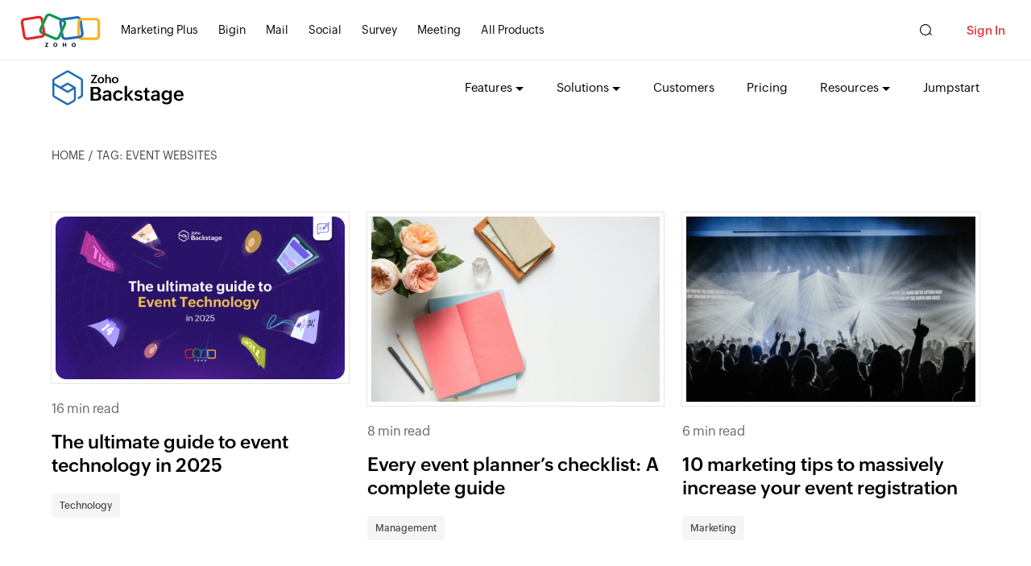

--- FILE ---
content_type: text/html; charset=UTF-8
request_url: https://www.zoho.com/backstage/thegreenroom/tag/event-websites
body_size: 9423
content:
<!DOCTYPE html><html lang="en" dir="ltr" zdblogs-lang="en"><head class="no-js"><meta charset="utf-8" /><link rel="canonical" href="https://www.zoho.com/backstage/thegreenroom/tag/event-websites" /><meta name="robots" content="max-image-preview:large" /><meta property="og:site_name" content="The Green Room – A Zoho Backstage Publication" /><meta property="og:type" content="object" /><meta property="og:url" content="https://www.zoho.com/backstage/thegreenroom/tag/event-websites" /><meta property="og:title" content="event websites Archives - The Green Room – A Zoho Backstage Publication" /><meta property="og:locale" content="en_US" /><meta name="twitter:title" content="event websites Archives - The Green Room – A Zoho Backstage Publication" /><meta name="viewport" content="width=device-width, initial-scale=1.0" /><link rel="shortcut icon" href="https://www.zohowebstatic.com/sites/zweb/images/favicon.ico" type="image/vnd.microsoft.icon" /><link rel="preconnect" href="//webfonts.zohowebstatic.com"><link rel="dns-prefetch" href="//webfonts.zohowebstatic.com"><link rel="preconnect" href="//static.zohocdn.com"><link rel="dns-prefetch" href="//static.zohocdn.com"><link rel="preconnect" href="//zdblogs.zohowebstatic.com"><link rel="dns-prefetch" href="//zdblogs.zohowebstatic.com"><link rel="preconnect" href="//www.zohowebstatic.com"><link rel="dns-prefetch" href="//www.zohowebstatic.com"><link rel="preconnect" href="//oweb.zohowebstatic.com"><link rel="dns-prefetch" href="//oweb.zohowebstatic.com"><link rel="preload" href="https://webfonts.zohowebstatic.com/montserratregular/font.woff2" as="font" type="font/woff2" crossorigin><link rel="preload" href="https://webfonts.zohowebstatic.com/montserratbold/font.woff2" as="font" type="font/woff2" crossorigin><link rel="preload" href="https://static.zohocdn.com/zohofonts/zohopuvi/4.0/Zoho_Puvi_Regular.woff2" as="font" type="font/woff2" crossorigin><link rel="preload" href="https://static.zohocdn.com/zohofonts/zohopuvi/4.0/Zoho_Puvi_Semibold.woff2" as="font" type="font/woff2" crossorigin><script src="//www.zohowebstatic.com/sites/zweb/js/common/var_init.js"></script><title>event websites Archives - The Green Room – A Zoho Backstage Publication</title><link rel="stylesheet" media="all" href="https://www.zohowebstatic.com/sites/zweb/css/common/zohocustom.css" /><link rel="stylesheet" media="all" href="https://zdblogs.zohowebstatic.com/themes/custom/plugin/zoho_theme1/css/theme.css" /><link rel="stylesheet" media="all" href="https://zdblogs.zohowebstatic.com/themes/custom/plugin/css/zblogs-custom.css" /><link rel="stylesheet" media="all" href="https://www.zohowebstatic.com/sites/zweb/css/product/backstage.css" /><link rel="stylesheet" media="all" href="https://zdblogs.zohowebstatic.com/themes/custom/plugin/product/css/zd_backstage_thegreenroom.css" /><script src="https://www.zohowebstatic.com/sites/zweb/js/ztm/zoho.js"></script></head><body site="zblogs" data-prdname="backstage" data-prdname-display="Backstage" class="zb-tags zw-product-1 zw-product-backstage zw-template-zp_home i18n-en path-tag"> <header><div class="zw-promo-top"></div><div class="zw-global-header"></div><div class="zw-product-header "><div></div></div></header><main><div class="zw-template-inner"><div class="content-wrap"><div class="zb-inner-wrapper"><div class="zb-breadcumbs"><ul><li><a href="/backstage/thegreenroom">HOME</a></li><li>Tag: event websites</li></ul></div><div class="zb-post-section"><ul class="zb-post-list zpost-box"><li><div class="zpost-img"><a href="/backstage/thegreenroom/ultimate-guide-to-event-tech-in-2025.html"><img loading="lazy" src="https://zdblogs.zohowebstatic.com/sites/backstage/thegreenroom/files/even-tech-2025_16x9_1.png" width="403" height="202" alt="" /></a></div><div class="zpost-vtime"><span class="post-views">852 views</span> | <span class="post-readtime">16 min read</span></div><h3><a href="/backstage/thegreenroom/ultimate-guide-to-event-tech-in-2025.html">The ultimate guide to event technology in 2025</a></h3><div class="zpost-tags"><a href = "/backstage/thegreenroom/event-technology">Technology</a></div></li><li><div class="zpost-img"><a href="/backstage/thegreenroom/every-event-planners-checklist-a-complete-guide.html"><img loading="lazy" src="https://zdblogs.zohowebstatic.com/sites/backstage/thegreenroom/files/2020-10/joanna-kosinska-I3adKpDNAjM-unsplash-1536x1025.jpg" width="403" height="202" alt="" /></a></div><div class="zpost-vtime"><span class="post-views">4.1K views</span> | <span class="post-readtime">8 min read</span></div><h3><a href="/backstage/thegreenroom/every-event-planners-checklist-a-complete-guide.html">Every event planner’s checklist: A complete guide</a></h3><div class="zpost-tags"><a href = "/backstage/thegreenroom/event-management">Management</a></div></li><li><div class="zpost-img"><a href="/backstage/thegreenroom/10-marketing-tips-to-massively-increase-your-event-registration.html"><img loading="lazy" src="https://zdblogs.zohowebstatic.com/sites/backstage/thegreenroom/files/2020-10/rachel-lynette-french-U7HLzMO4SIY-unsplash-2-1536x1024.jpg" width="403" height="202" alt="Marketing tips to increase registration" /></a></div><div class="zpost-vtime"><span class="post-views">5.7K views</span> | <span class="post-readtime">6 min read</span></div><h3><a href="/backstage/thegreenroom/10-marketing-tips-to-massively-increase-your-event-registration.html">10 marketing tips to massively increase your event registration</a></h3><div class="zpost-tags"><a href = "/backstage/thegreenroom/event-marketing">Marketing</a></div></li></ul><div class="loadmore-cta">Load More</div><div class="block block-zoho-custom-changes block-zoho-blog-pager-block"></div></div></div></div></div></main><section class="footer-subscribe"><div class="subscribe-box"><h2>Subscribe to The Green Room</h2><p>Sign up here and get all the most relevant MICE industry content delivered right to your inbox once a month.</p><div class="subscribe-form"><div class="non_eu_form"><meta content="width=device-width,initial-scale=1.0, maximum-scale=1.0, user-scalable=0" name="viewport"><script type="text/javascript" src="https://ma.zoho.in/js/optin.min.js" onload="setupSF('sf3z5327ff7b998ffc89e4ae939a038709e955edfe72115f035e4773bb97cf7a4827','ZCFORMVIEW',false,'light')"></script><script type="text/javascript">
function runOnFormSubmit_sf3z5327ff7b998ffc89e4ae939a038709e955edfe72115f035e4773bb97cf7a4827(th){
};
</script><style>
@media only screen and (max-width: 319px){
#zcOptinSuccessPopup{
width:100% !important;
max-width:260px;
top:24% !important;
left:30% !important;
}
#THANKS_PAGE_BODY_PARENT{
width:100% !important;
}
#THANKS_PAGE_CONTAINER{
padding:0px !important;
}
#THANKSPAGE{
padding:10px !important;
}
#THANKS_PAGE_BODY{
padding:20px !important;
}
}
@media screen and (min-width: 320px) and (max-width: 580px){
#zcOptinSuccessPopup{
width:100% !important;
max-width:220px;
top:5% !important;
left:10% !important;
}
#THANKS_PAGE_BODY_PARENT{
width:100% !important;
}
#THANKS_PAGE_CONTAINER{
padding:0px !important;
}
#THANKSPAGE{
padding:10px !important;
}
#THANKS_PAGE_BODY{
padding:20px !important;
}
}
@media screen and (min-width: 374px) and (max-width: 680px){
#zcOptinSuccessPopup{
width:100% !important;
max-width:220px;
top:5% !important;
left:18% !important;
}
#THANKS_PAGE_BODY_PARENT{
width:100% !important;
}
#THANKS_PAGE_CONTAINER{
padding:0px !important;
}
#THANKSPAGE{
padding:10px !important;
}
#THANKS_PAGE_BODY{
padding:20px !important;
}
}
@media screen and (min-width:581px) and (max-width: 767px){
#zcOptinSuccessPopup{
width:100% !important;
max-width:500px;
top:24% !important;
left:6% !important;
}
#THANKS_PAGE_BODY_PARENT{
width:100% !important;
}
#THANKS_PAGE_CONTAINER{
padding:0px !important;
}
#THANKSPAGE{
padding:10px !important;
}
#THANKS_PAGE_BODY{
padding:20px !important;
}
}
@media only screen  and (min-width : 1025px) {
#zcOptinSuccessPopup{
width:100% !important;
max-width:700px;
top:24% !important;
left:21% !important;
}
#THANKS_PAGE_BODY_PARENT{
width:100% !important;
}
#THANKS_PAGE_CONTAINER{
padding:0px !important;
}
#THANKSPAGE{
padding:10px !important;
}
#THANKS_PAGE_BODY{
padding:20px !important;
}
}
@media only screen and (min-width:1200) and (max-width: 1500px){
#zcOptinSuccessPopup{
width:100% !important;
max-width:700px;
top:24% !important;
left:20% !important;
}
#THANKS_PAGE_BODY_PARENT{
width:100% !important;
}
#THANKS_PAGE_CONTAINER{
padding:0px !important;
}
#THANKSPAGE{
padding:10px !important;
}
#THANKS_PAGE_BODY{
padding:20px !important;
}
}
@media only screen and (min-width:1501px) and (max-width: 1700px){
#zcOptinSuccessPopup{
width:100% !important;
max-width:700px;
top:24% !important;
left:25% !important;
}
#THANKS_PAGE_BODY_PARENT{
width:100% !important;
}
#THANKS_PAGE_CONTAINER{
padding:0px !important;
}
#THANKSPAGE{
padding:10px !important;
}
#THANKS_PAGE_BODY{
padding:20px !important;
}
}
@media only screen  and (min-width : 1824px) {
#zcOptinSuccessPopup{
width:100% !important;
max-width:700px;
top:24% !important;
left:30% !important;
}
#THANKS_PAGE_BODY_PARENT{
width:100% !important;
}
#THANKS_PAGE_CONTAINER{
padding:0px !important;
}
#THANKSPAGE{
padding:10px !important;
}
#THANKS_PAGE_BODY{
padding:20px !important;
}
}
@media only screen and (min-width : 768px) and (max-width : 1024px){
#zcOptinSuccessPopup{
width:100% !important;
max-width:600px;
top:14% !important;
left:18.7% !important;
}
#THANKS_PAGE_BODY_PARENT{
width:100% !important;
}
#THANKS_PAGE_CONTAINER{
padding:0px !important;
}
#THANKSPAGE{
padding:10px !important;
}
#THANKS_PAGE_BODY{
padding:20px !important;
}
}
#customForm > div
{
margin: 0 auto
}
input#EMBED_FORM_EMAIL_LABEL::placeholder {
color: lightgray;
}
</style><title>Zoho Corporation</title><div name="signupFormContainer"><input type="hidden" id="signupTmplName" value="quick_form_8"><input type="hidden" value="0" id="recapThemeOptin"><input type="hidden" id="orgNameFull" value="Zoho Corporation"><div id="sf3z5327ff7b998ffc89e4ae939a038709e955edfe72115f035e4773bb97cf7a4827" data-type="signupform"><div id="customForm"><div class="quick_form_8_css" style="" name="SIGNUP_BODY"><div><span style="font-size: 14px; font-family: &quot;Arial&quot;; font-weight: bold; color: rgb(136, 136, 136); text-align: left; padding: 10px 20px 5px; width: 100%; display: none" id="SIGNUP_HEADING">Join Our Newsletter</span><div style="position:relative;"><div id="Zc_SignupSuccess" style="display:none;position:absolute;margin-left:4%;width:90%;background-color: white; padding: 3px; border: 3px solid rgb(194, 225, 154); margin-top: 10px;margin-bottom:10px;word-break:break-all"><table width="100%" cellpadding="0" cellspacing="0" border="0"><tbody><tr><td width="10%"><img class="successicon" src="https://ma.zoho.in/images/challangeiconenable.jpg" align="absmiddle" alt="thumsup"></td><td><span id="signupSuccessMsg" style="color: rgb(73, 140, 132); font-family: sans-serif; font-size: 14px;word-break:break-word">&nbsp;&nbsp;Thank you for Signing Up</span></td></tr></tbody></table></div></div><form method="POST" id="zcampaignOptinForm" style="margin: 0px; width: 100%" action="https://zc1.maillist-manage.in/weboptin.zc" target="_zcSignup"><div style="background-color: rgb(255, 235, 232); padding: 10px; color: rgb(210, 0, 0); font-size: 11px; margin: 20px 10px 0px; border: 1px solid rgb(255, 217, 211); opacity: 1; display: none" id="errorMsgDiv">Please correct the marked field(s) below.</div><div style="/* position: relative; *//* margin: 10px 10px 10px; *//* width: 200px; *//* height: 30px; */display: inline-block;"><div id="Zc_SignupSuccess" style="position: absolute; width: 87%; background-color: white; padding: 3px; border: 3px solid rgb(194, 225, 154); margin-bottom: 10px; word-break: break-all; opacity: 1; display: none"><div style="width: 20px; padding: 5px; display: table-cell"><img class="successicon" src="https://campaigns.zoho.com/images/challangeiconenable.jpg" style="width: 20px"></div><div style="display: table-cell"><span id="signupSuccessMsg" style="color: rgb(73, 140, 132); font-family: sans-serif; font-size: 14px; line-height: 30px; display: block"></span></div></div><input type="text" style="/* outline: none; */width: 97%;color: rgb(68, 68, 68);background-color: rgb(255, 255, 255);border: 1px solid rgb(222, 222, 222);padding: 2px;font-family: Arial;box-sizing: border-box;font-size: 12px;height: 28px;outline: none;box-shadow: none;padding: 8px 15px;font-size: 16px;height: 45px;min-width: 240px;background: #252525;color: #fff;" placeholder="Email" changeitem="SIGNUP_FORM_FIELD" name="CONTACT_EMAIL" id="EMBED_FORM_EMAIL_LABEL"></div><div style="position: relative; margin: 10px; width: 100px; height: 30px; text-align: left; display: inline-block"><input type="button" style="cursor: pointer; appearance: none; color: rgb(255, 255, 255); background-color: #f0483e; white-space: normal; padding: 5px 15px; border-color: #f0483e; text-align: center; outline: none medium; font-family: Arial; border-radius: 3px; border-width: 5px; font-size: 14px; background-position: center bottom; border-style: solid; background-repeat: repeat-x;box-shadow: none;" name="SIGNUP_SUBMIT_BUTTON" id="zcWebOptin" value="Subscribe"></div><input type="hidden" id="fieldBorder" value=""><input type="hidden" id="submitType" name="submitType" value="optinCustomView"><input type="hidden" id="emailReportId" name="emailReportId" value=""><input type="hidden" id="formType" name="formType" value="QuickForm"><input type="hidden" name="zx" id="cmpZuid" value="1df973d6a2"><input type="hidden" name="zcvers" value="2.0"><input type="hidden" name="oldListIds" id="allCheckedListIds" value=""><input type="hidden" id="mode" name="mode" value="OptinCreateView"><input type="hidden" id="zcld" name="zcld" value="13f31fa96cc881ab"><input type="hidden" id="zctd" name="zctd" value=""><input type="hidden" id="document_domain" value=""><input type="hidden" id="zc_Url" value="Zoho-zgpm.maillist-manage.in"><input type="hidden" id="new_optin_response_in" value="0"><input type="hidden" id="duplicate_optin_response_in" value="0"><input type="hidden" name="zc_trackCode" id="zc_trackCode" value="ZCFORMVIEW"><input type="hidden" id="zc_formIx" name="zc_formIx" value="3z5327ff7b998ffc89e4ae939a038709e955edfe72115f035e4773bb97cf7a4827"><input type="hidden" id="viewFrom" value="URL_ACTION"><span style="display: none" id="dt_CONTACT_EMAIL">1,true,6,Lead Email,2</span></form></div></div></div><div style="margin: 0px auto;margin-top:20px;text-align:left;color: #fff;max-width: 450px;font-size: 12px;" id="privacyNotes" identity="privacyNotes"><span>Note: It is our responsibility to protect your privacy and we guarantee that your data will be completely confidential. Read more at <a href="https://www.zoho.com/privacy.html">Privacy Policy</a>.</span></div></div><input type="hidden" id="signupFormType" value="QuickForm_Horizontal"><div style="position:relative;"><div id="Zc_SignupSuccess" style="display:none;position:absolute;margin-left:4%;width:90%;background-color: white; padding: 3px; border: 3px solid rgb(194, 225, 154);margin-bottom:10px;word-break: break-all;"><table width="100%" cellpadding="0" cellspacing="0" border="0"><tbody><tr><td width="10%"><img class="successicon" src="//campaigns.zoho.in/images/challangeiconenable.jpg" align="absmiddle"></td><td><span id="signupSuccessMsg" style="color: rgb(73, 140, 132); font-family: sans-serif; font-size: 14px;word-break:break-word">&nbsp;&nbsp;Thank you for Signing Up</span></td></tr></tbody></table></div></div><div id="zcOptinOverLay" oncontextmenu="return false" style="display:none;text-align: center; background-color: rgb(0, 0, 0); opacity: 0.5; z-index: 100; position: fixed; width: 100%; top: 0px; left: 0px; height: 988px;"></div><div id="zcOptinSuccessPopup" style="margin:0px auto;display:none;z-index: 9999;width: 800px; height:24%;top: 84px;position: fixed; left: 26%;background-color: #FFFFFF;border-color: #E6E6E6; border-style: solid; border-width: 1px; box-shadow: 0 1px 10px #424242;padding: 35px;"><span style="position: absolute;top: -16px;right: -14px;z-index:1;cursor: pointer;" onclick="closeSuccessPopup()"><img src="//campaigns.zoho.in/images/videoclose.png"></span><div id="zcOptinSuccessPanel"></div></div></div><div id="zcOptinOverLay" oncontextmenu="return false" style="display:none;text-align: center; background-color: rgb(0, 0, 0); opacity: 0.5; z-index: 100; position: fixed; width: 100%; top: 0px; left: 0px; height: 988px;"></div><div id="zcOptinSuccessPopup" style="display:none;z-index: 9999;width: 800px; height: 40%;top: 84px;position: fixed; left: 26%;background-color: #FFFFFF;border-color: #E6E6E6; border-style: solid; border-width: 1px; box-shadow: 0 1px 10px #424242;padding: 35px;"><span style="position: absolute;top: -16px;right:-14px;z-index:99999;cursor: pointer;" id="closeSuccess"><img src="https://ma.zoho.in/images/videoclose.png" alt="close"></span><div id="zcOptinSuccessPanel"></div></div></div><div class="eu_form" style="display: none;"><meta content="width=device-width,initial-scale=1.0, maximum-scale=1.0, user-scalable=0"	name="viewport"><script type="text/javascript" src="https://jvlz-zcmp.maillist-manage.eu/js/optin.min.js"
onload="setupSF('sf3zcb35d7a7687c0e20d65a38b9f55f245e4b87c9c5d9b0b74737897b2546c28de6','ZCFORMVIEW',false,'acc',false,'2')"></script><script type="text/javascript">
function runOnFormSubmit_sf3zcb35d7a7687c0e20d65a38b9f55f245e4b87c9c5d9b0b74737897b2546c28de6(th) {
};
</script><style>
#sf3zcb35d7a7687c0e20d65a38b9f55f245e4b87c9c5d9b0b74737897b2546c28de6 #customForm *:not(.dateClass) {
-webkit-box-sizing: border-box !important;
-moz-box-sizing: border-box !important;
box-sizing: border-box !important;
word-break: break-word;
overflow-wrap: break-word;
}
#sf3zcb35d7a7687c0e20d65a38b9f55f245e4b87c9c5d9b0b74737897b2546c28de6 .dateClass {
-webkit-box-sizing: unset !important;
-moz-box-sizing: unset !important;
box-sizing: unset !important;
word-break: break-word;
overflow-wrap: break-word;
}
@media only screen and (max-width: 319px) {
#sf3zcb35d7a7687c0e20d65a38b9f55f245e4b87c9c5d9b0b74737897b2546c28de6 #signupMainDiv {
width: 220px !important;
min-width: 220px !important;
margin: 0px auto !important;
}
#sf3zcb35d7a7687c0e20d65a38b9f55f245e4b87c9c5d9b0b74737897b2546c28de6 #SIGNUP_PAGE {
padding: 0px !important
}
#sf3zcb35d7a7687c0e20d65a38b9f55f245e4b87c9c5d9b0b74737897b2546c28de6 [changeitem="SIGNUP_FORM_FIELD"] {
width: 94% !important;
}
#sf3zcb35d7a7687c0e20d65a38b9f55f245e4b87c9c5d9b0b74737897b2546c28de6 .zcinputbox {
width: 100% !important;
max-width: 100% !important;
float: none !important;
}
#sf3zcb35d7a7687c0e20d65a38b9f55f245e4b87c9c5d9b0b74737897b2546c28de6 #captchaDiv {
width: 69.5% !important;
}
#sf3zcb35d7a7687c0e20d65a38b9f55f245e4b87c9c5d9b0b74737897b2546c28de6 #captcha {
width: 69.5% !important;
}
#sf3zcb35d7a7687c0e20d65a38b9f55f245e4b87c9c5d9b0b74737897b2546c28de6 #recapDiv {
margin-left: 0px !important;
max-width: 100% !important;
overflow: hidden !important;
}
#sf3zcb35d7a7687c0e20d65a38b9f55f245e4b87c9c5d9b0b74737897b2546c28de6 #relCaptcha {
margin-right: 11px !important;
}
#sf3zcb35d7a7687c0e20d65a38b9f55f245e4b87c9c5d9b0b74737897b2546c28de6 #imgBlock {
width: 220px !important;
}
#sf3zcb35d7a7687c0e20d65a38b9f55f245e4b87c9c5d9b0b74737897b2546c28de6 .recaptcha {
transform: scale(0.55);
-webkit-transform: scale(0.55);
transform-origin: 0 0;
-webkit-transform-origin: 0 0;
margin-left: 0px
}
}
@media screen and (min-width: 320px) and (max-width: 580px) {
#sf3zcb35d7a7687c0e20d65a38b9f55f245e4b87c9c5d9b0b74737897b2546c28de6 #signupMainDiv {
width: 280px !important;
min-width: 280px !important;
margin: 0px auto !important;
}
#sf3zcb35d7a7687c0e20d65a38b9f55f245e4b87c9c5d9b0b74737897b2546c28de6 #imgBlock {
width: 280px !important;
}
#sf3zcb35d7a7687c0e20d65a38b9f55f245e4b87c9c5d9b0b74737897b2546c28de6 #SIGNUP_PAGE {
padding: 0px !important
}
#sf3zcb35d7a7687c0e20d65a38b9f55f245e4b87c9c5d9b0b74737897b2546c28de6 .zcinputbox {
width: 100% !important;
max-width: 100% !important;
float: none !important;
}
#sf3zcb35d7a7687c0e20d65a38b9f55f245e4b87c9c5d9b0b74737897b2546c28de6 [changeitem="SIGNUP_FORM_FIELD"] {
width: 95% !important;
}
#sf3zcb35d7a7687c0e20d65a38b9f55f245e4b87c9c5d9b0b74737897b2546c28de6 #captchaDiv {
width: 76% !important;
}
#sf3zcb35d7a7687c0e20d65a38b9f55f245e4b87c9c5d9b0b74737897b2546c28de6 #captcha {
width: 76% !important;
}
#sf3zcb35d7a7687c0e20d65a38b9f55f245e4b87c9c5d9b0b74737897b2546c28de6 #recapDiv {
margin-left: 0px !important;
max-width: 100% !important;
overflow: hidden !important;
}
#sf3zcb35d7a7687c0e20d65a38b9f55f245e4b87c9c5d9b0b74737897b2546c28de6 #captchaParent {
width: 100% !important;
max-width: 100% !important;
}
#sf3zcb35d7a7687c0e20d65a38b9f55f245e4b87c9c5d9b0b74737897b2546c28de6 #captchaText {
width: 95.7% !important;
}
#sf3zcb35d7a7687c0e20d65a38b9f55f245e4b87c9c5d9b0b74737897b2546c28de6 #relCaptcha {
margin-right: 9px !important;
}
#sf3zcb35d7a7687c0e20d65a38b9f55f245e4b87c9c5d9b0b74737897b2546c28de6 #capRequired {
margin-right: -10px !important;
}
#sf3zcb35d7a7687c0e20d65a38b9f55f245e4b87c9c5d9b0b74737897b2546c28de6 .recaptcha {
transform: scale(0.72);
-webkit-transform: scale(0.75);
transform-origin: 0 0;
-webkit-transform-origin: 0 0;
margin-left: 0px
}
}
@media screen and (min-width:581px) and (max-width: 640px) {
#sf3zcb35d7a7687c0e20d65a38b9f55f245e4b87c9c5d9b0b74737897b2546c28de6 #signupMainDiv {
width: 440px !important;
min-width: 440px !important;
margin: 0px auto !important;
}
#sf3zcb35d7a7687c0e20d65a38b9f55f245e4b87c9c5d9b0b74737897b2546c28de6 #imgBlock {
width: 440px !important;
}
#sf3zcb35d7a7687c0e20d65a38b9f55f245e4b87c9c5d9b0b74737897b2546c28de6 [name="SIGNUP_FORM_LABEL"] {
float: none !important;
}
#sf3zcb35d7a7687c0e20d65a38b9f55f245e4b87c9c5d9b0b74737897b2546c28de6 .zcinputbox {
width: 100% !important;
max-width: 100% !important;
float: none !important;
}
#sf3zcb35d7a7687c0e20d65a38b9f55f245e4b87c9c5d9b0b74737897b2546c28de6 [changeitem="SIGNUP_FORM_FIELD"] {
width: 95% !important;
}
#sf3zcb35d7a7687c0e20d65a38b9f55f245e4b87c9c5d9b0b74737897b2546c28de6 #captcha {
width: 84.4% !important;
}
#sf3zcb35d7a7687c0e20d65a38b9f55f245e4b87c9c5d9b0b74737897b2546c28de6 #recapDiv {
margin-left: 0px !important;
max-width: 100% !important;
overflow: hidden !important;
}
#sf3zcb35d7a7687c0e20d65a38b9f55f245e4b87c9c5d9b0b74737897b2546c28de6 #captchaParent {
float: none !important;
max-width: 100% !important;
width: 100% !important;
}
#sf3zcb35d7a7687c0e20d65a38b9f55f245e4b87c9c5d9b0b74737897b2546c28de6 #captchaText {
width: 96% !important;
}
#sf3zcb35d7a7687c0e20d65a38b9f55f245e4b87c9c5d9b0b74737897b2546c28de6 #relCaptcha {
margin-right: 14px !important;
}
#sf3zcb35d7a7687c0e20d65a38b9f55f245e4b87c9c5d9b0b74737897b2546c28de6 #capRequired {
margin-right: -10px !important;
}
#sf3zcb35d7a7687c0e20d65a38b9f55f245e4b87c9c5d9b0b74737897b2546c28de6 .recaptcha {
transform: scale(1.13);
-webkit-transform: scale(1.45);
margin-bottom: 40px;
transform-origin: 0 0;
-webkit-transform-origin: 0 0;
margin-left: 0px
}
}
@media screen and (min-width:645px) and (max-width: 767px) {
#sf3zcb35d7a7687c0e20d65a38b9f55f245e4b87c9c5d9b0b74737897b2546c28de6 #signupMainDiv {
width: 440px !important;
min-width: 440px !important;
margin: 0px auto !important;
}
#sf3zcb35d7a7687c0e20d65a38b9f55f245e4b87c9c5d9b0b74737897b2546c28de6 #imgBlock {
width: 440px !important;
}
#sf3zcb35d7a7687c0e20d65a38b9f55f245e4b87c9c5d9b0b74737897b2546c28de6 [name="SIGNUP_FORM_LABEL"] {
float: none !important;
}
#sf3zcb35d7a7687c0e20d65a38b9f55f245e4b87c9c5d9b0b74737897b2546c28de6 .zcinputbox {
width: 100% !important;
max-width: 100% !important;
float: none !important;
}
#sf3zcb35d7a7687c0e20d65a38b9f55f245e4b87c9c5d9b0b74737897b2546c28de6 [changeitem="SIGNUP_FORM_FIELD"] {
width: 95% !important;
}
#sf3zcb35d7a7687c0e20d65a38b9f55f245e4b87c9c5d9b0b74737897b2546c28de6 #captchaDiv {
width: 84.4% !important;
}
#sf3zcb35d7a7687c0e20d65a38b9f55f245e4b87c9c5d9b0b74737897b2546c28de6 #captcha {
width: 84.4% !important;
}
#sf3zcb35d7a7687c0e20d65a38b9f55f245e4b87c9c5d9b0b74737897b2546c28de6 #captchaParent {
float: none !important;
max-width: 100% !important;
width: 100% !important;
}
#sf3zcb35d7a7687c0e20d65a38b9f55f245e4b87c9c5d9b0b74737897b2546c28de6 #captchaText {
width: 96% !important;
}
#sf3zcb35d7a7687c0e20d65a38b9f55f245e4b87c9c5d9b0b74737897b2546c28de6 #relCaptcha {
margin-right: 14px !important;
}
#sf3zcb35d7a7687c0e20d65a38b9f55f245e4b87c9c5d9b0b74737897b2546c28de6 #recapDiv {
margin-left: 0px !important;
max-width: 100% !important;
overflow: hidden !important;
}
#sf3zcb35d7a7687c0e20d65a38b9f55f245e4b87c9c5d9b0b74737897b2546c28de6 #capRequired {
margin-right: -10px !important;
}
#sf3zcb35d7a7687c0e20d65a38b9f55f245e4b87c9c5d9b0b74737897b2546c28de6 .recaptcha {
transform: scale(1.13);
-webkit-transform: scale(1.25);
margin-bottom: 40px;
transform-origin: 0 0;
-webkit-transform-origin: 0 0;
margin-left: 0px
}
}
@media only screen and (min-width : 1025px) {
#sf3zcb35d7a7687c0e20d65a38b9f55f245e4b87c9c5d9b0b74737897b2546c28de6 #signupMainDiv {
width: 600px !important;
min-width: 600px !important;
margin: 0px auto !important;
}
#sf3zcb35d7a7687c0e20d65a38b9f55f245e4b87c9c5d9b0b74737897b2546c28de6 #imgBlock {
width: 600px !important;
}
#sf3zcb35d7a7687c0e20d65a38b9f55f245e4b87c9c5d9b0b74737897b2546c28de6 .recaptcha {
transform: scale(1.03);
-webkit-transform: scale(1.08);
transform-origin: 0 0;
-webkit-transform-origin: 0 0;
margin-left: 130px
}
}
@media only screen and (min-width : 1824px) {
#sf3zcb35d7a7687c0e20d65a38b9f55f245e4b87c9c5d9b0b74737897b2546c28de6 #signupMainDiv {
width: 600px !important;
min-width: 600px !important;
margin: 0px auto !important;
}
#sf3zcb35d7a7687c0e20d65a38b9f55f245e4b87c9c5d9b0b74737897b2546c28de6 #imgBlock {
width: 600px !important;
}
#sf3zcb35d7a7687c0e20d65a38b9f55f245e4b87c9c5d9b0b74737897b2546c28de6 .recaptcha {
transform: scale(1.03);
-webkit-transform: scale(1.08);
transform-origin: 0 0;
-webkit-transform-origin: 0 0;
margin-left: 130px
}
}
@media only screen and (min-device-width: 1200px) and (max-device-width:1200px) {
#sf3zcb35d7a7687c0e20d65a38b9f55f245e4b87c9c5d9b0b74737897b2546c28de6 #signupMainDiv {
width: 600px !important;
min-width: 600px !important;
margin: 0px auto !important;
}
#sf3zcb35d7a7687c0e20d65a38b9f55f245e4b87c9c5d9b0b74737897b2546c28de6 #imgBlock {
width: 600px !important;
}
#sf3zcb35d7a7687c0e20d65a38b9f55f245e4b87c9c5d9b0b74737897b2546c28de6 .recaptcha {
transform: scale(1.03);
-webkit-transform: scale(1.08);
transform-origin: 0 0;
-webkit-transform-origin: 0 0;
margin-left: 130px
}
}
@media only screen and (min-width : 321px) and (max-width : 519px) {
#sf3zcb35d7a7687c0e20d65a38b9f55f245e4b87c9c5d9b0b74737897b2546c28de6 #signupMainDiv {
width: 300px !important;
min-width: 240px !important;
margin: 0px auto !important;
}
#sf3zcb35d7a7687c0e20d65a38b9f55f245e4b87c9c5d9b0b74737897b2546c28de6 #imgBlock {
width: 300px !important;
}
#sf3zcb35d7a7687c0e20d65a38b9f55f245e4b87c9c5d9b0b74737897b2546c28de6 #captchaDiv {
width: 81.4% !important;
}
#sf3zcb35d7a7687c0e20d65a38b9f55f245e4b87c9c5d9b0b74737897b2546c28de6 #captcha {
width: 81.4% !important;
}
#sf3zcb35d7a7687c0e20d65a38b9f55f245e4b87c9c5d9b0b74737897b2546c28de6 #relCaptcha {
margin-right: 3px !important;
}
#sf3zcb35d7a7687c0e20d65a38b9f55f245e4b87c9c5d9b0b74737897b2546c28de6 .recaptcha {
transform: scale(0.72);
-webkit-transform: scale(0.75);
transform-origin: 0 0;
-webkit-transform-origin: 0 0;
margin-left: 0px
}
}
@media only screen and (min-width : 521px) and (max-width : 719px) {
#sf3zcb35d7a7687c0e20d65a38b9f55f245e4b87c9c5d9b0b74737897b2546c28de6 #signupMainDiv {
width: 500px !important;
min-width: 240px !important;
margin: 0px auto !important;
}
#sf3zcb35d7a7687c0e20d65a38b9f55f245e4b87c9c5d9b0b74737897b2546c28de6 #imgBlock {
width: 500px !important;
}
#sf3zcb35d7a7687c0e20d65a38b9f55f245e4b87c9c5d9b0b74737897b2546c28de6 #captchaDiv {
width: 81.4% !important;
}
#sf3zcb35d7a7687c0e20d65a38b9f55f245e4b87c9c5d9b0b74737897b2546c28de6 #captcha {
width: 81.4% !important;
}
#sf3zcb35d7a7687c0e20d65a38b9f55f245e4b87c9c5d9b0b74737897b2546c28de6 #relCaptcha {
margin-right: 3px !important;
}
#sf3zcb35d7a7687c0e20d65a38b9f55f245e4b87c9c5d9b0b74737897b2546c28de6 .recaptcha {
transform: scale(0.72);
-webkit-transform: scale(0.75);
transform-origin: 0 0;
-webkit-transform-origin: 0 0;
margin-left: 0px
}
}
@media only screen and (min-width : 768px) and (max-width : 1024px) {
#sf3zcb35d7a7687c0e20d65a38b9f55f245e4b87c9c5d9b0b74737897b2546c28de6 #signupMainDiv {
width: 500px !important;
min-width: 240px !important;
margin: 0px auto !important;
}
#sf3zcb35d7a7687c0e20d65a38b9f55f245e4b87c9c5d9b0b74737897b2546c28de6 #imgBlock {
width: 500px !important;
}
#sf3zcb35d7a7687c0e20d65a38b9f55f245e4b87c9c5d9b0b74737897b2546c28de6 #captchaDiv {
width: 81.4% !important;
}
#sf3zcb35d7a7687c0e20d65a38b9f55f245e4b87c9c5d9b0b74737897b2546c28de6 #captcha {
width: 81.4% !important;
}
#sf3zcb35d7a7687c0e20d65a38b9f55f245e4b87c9c5d9b0b74737897b2546c28de6 #relCaptcha {
margin-right: 3px !important;
}
#sf3zcb35d7a7687c0e20d65a38b9f55f245e4b87c9c5d9b0b74737897b2546c28de6 .recaptcha {
transform: scale(0.90);
-webkit-transform: scale(0.90);
transform-origin: 0 0;
-webkit-transform-origin: 0 0;
margin-left: 134px
}
}
#sf3zcb35d7a7687c0e20d65a38b9f55f245e4b87c9c5d9b0b74737897b2546c28de6 .bdr_btm_hover {
background-color: #f9f9f9;
padding: 10px;
}
#sf3zcb35d7a7687c0e20d65a38b9f55f245e4b87c9c5d9b0b74737897b2546c28de6 .bdr_btm {
padding: 10px
}
#sf3zcb35d7a7687c0e20d65a38b9f55f245e4b87c9c5d9b0b74737897b2546c28de6 .f14 {
font-size: 14px
}
</style><div id="sf3zcb35d7a7687c0e20d65a38b9f55f245e4b87c9c5d9b0b74737897b2546c28de6" data-type="signupform"><div id="customForm"><input type="hidden" id="recapTheme" value="2"><input type="hidden" id="isRecapIntegDone" value="false"><input type="hidden" id="signupFormMode" value="copyCode"><input type="hidden" id="signupFormType" value="LargeForm_Vertical"><input type="hidden" id="recapModeTheme" value=""><input type="hidden" id="signupFormMode"	value="copyCode"><div name="SIGNUP_PAGE" class="large_form_1_css" id="SIGNUP_PAGE"><div name="" changeid="" changename="" style="margin:0px auto ;display: none;"><div id="imgBlock" name="LOGO_DIV" logo="true"	style="width: 600px; margin: 0px auto; padding-bottom: 10px; text-align: left; padding-top: 10px;"></div></div><br><div id="signupMainDiv"	style="margin: 0px auto; width: 100%; min-width: 230px; max-width: 600px;"	name="SIGNUPFORM" changeid="SIGNUPFORM" changename="SIGNUPFORM"><div style="display: flex;align-items: center;"><div style="position:relative;"><div id="Zc_SignupSuccess"	style="display:none;position:absolute;margin-left:4%;width:90%;background-color: white; padding: 3px; border: 3px solid rgb(194, 225, 154); margin-top: 10px;margin-bottom:10px;word-break:break-all"><table width="100%" cellpadding="0" cellspacing="0" border="0"><tbody><tr><td width="10%"><img class="successicon"	src="https://jvlz-zcmp.maillist-manage.eu/images/challangeiconenable.jpg"	align="absmiddle"></td><td><span id="signupSuccessMsg"	style="color: rgb(73, 140, 132); font-family: sans-serif; font-size: 14px;word-break:break-word">&nbsp;&nbsp;Thank	you for Signing Up</span></td></tr></tbody></table></div></div><form method="POST" id="zcampaignOptinForm" style="margin:auto;"	action="https://jvlz-zcmp.maillist-manage.eu/weboptin.zc" target="_zcSignup"><div id="SIGNUP_BODY_ALL" name="SIGNUP_BODY_ALL"	style="border: 1px none rgb(218, 216, 216);"><h1 style="display: none;color: rgb(255, 255, 255); background-color: rgb(21, 111, 137); word-break: break-word; padding: 20px; margin: 0px; border-color: rgb(21, 111, 137); font-family: Arial; text-align: left; border-width: 1px; font-size: 17px; border-style: none;"	id="SIGNUP_HEADING" name="SIGNUP_HEADING" changeid="SIGNUP_MSG"	changetype="SIGNUP_HEADER">Join Our Newsletter</h1><div style="background-color: transparent; color: rgb(68, 68, 68);display: flex;align-items: center; font-family: Arial; text-align: center; bottom: 2px; font-size: 11px; opacity: 1;"	id="SIGNUP_BODY" name="SIGNUP_BODY"><div style="margin:0px auto;text-align:left;"><div style="line-height:1.6;" class="" changeid="SIGNUP_MSG"	id="SIGNUP_DESCRIPTION" changetype="SIGNUP_DESCRIPTION"></div><div style="display:none;background-color:#FFEBE8;padding:10px 10px; color:#d20000; font-size:11px; margin:10px 0px;border:solid 1px #ffd9d3; margin-top:20px;"	id="errorMsgDiv">&nbsp;&nbsp;Please correct the marked field(s)	below.</div><div style="display: flex;align-items: center;"><div style="font-size:12px; " name="fieldsdivSf"	class="zcsffieldsdiv"><div style="padding:10px 0px 10px 0px;"><div style=""><div style="display: none; width: 130px; margin-right: 5px; font-family: Arial; color: rgb(51, 51, 51); text-align: left; font-size: 12px; float: left; margin-top: 5px;"	name="SIGNUP_FORM_LABEL">Contact Email&nbsp;<span name="SIGNUP_REQUIRED"	style="color: rgb(180, 0, 0); font-family: Arial; font-size: 11px;">*</span></div><div style="width:60%; float:left; min-width:170px; max-width:70%;"	class="zcinputbox"><input placeholder="Email Address"	name="CONTACT_EMAIL"	changeitem="SIGNUP_FORM_FIELD"	style="/* outline: none; */width: 97%;color: rgb(68, 68, 68);background-color: rgb(255, 255, 255);border: 1px solid rgb(222, 222, 222);padding: 2px;font-family: Arial;box-sizing: border-box;font-size: 12px;height: 28px;outline: none;box-shadow: none;padding: 8px 15px;font-size: 16px;height: 45px;min-width: 240px;background: #252525;color: #fff;"	maxlength="100" type="email"><span style="display:none"	id="dt_CONTACT_EMAIL">1,true,6,Contact	Email,2</span></div></div><div style="clear:both"></div></div><div style="padding:10px 0px 10px 0px; display: none;"><div style=""><div style="width: 130px; margin-right: 5px; font-family: Arial; color: rgb(51, 51, 51); text-align: left; font-size: 12px; float: left; margin-top: 5px;"	name="SIGNUP_FORM_LABEL">Name&nbsp;</div><div style="width:60%; float:left; min-width:170px; max-width:70%;"	class="zcinputbox"><input name="LASTNAME"	changeitem="SIGNUP_FORM_FIELD"	style="width: 97%; color: rgb(68, 68, 68); background-color: rgb(255, 255, 255); border: 1px solid rgb(222, 222, 222); padding: 2px; font-family: Arial; box-sizing: border-box; font-size: 12px; height: 28px;"	maxlength="100" type="text"><span style="display:none"	id="dt_LASTNAME">1,false,1,Last	Name,2</span></div></div><div style="clear:both"></div></div><div style="padding:10px 0px 10px 0px; display: none;"><div style=""><div style="width: 130px; margin-right: 5px; font-family: Arial; color: rgb(51, 51, 51); text-align: left; font-size: 12px; float: left; margin-top: 5px;"	name="SIGNUP_FORM_LABEL">Country&nbsp;<span	name="SIGNUP_REQUIRED"	style="color: rgb(180, 0, 0); font-family: Arial; font-size: 11px;">*</span></div><div style="width:60%; float:left; min-width:170px; max-width:70%;position:relative"	class="zgdprform-countrylist-container zcinputbox"><select name="CONTACT_CF12"	style="width: 97%; color: rgb(68, 68, 68); background-color: rgb(255, 255, 255); border: 1px solid rgb(222, 222, 222); padding: 2px; font-family: Arial; box-sizing: border-box; font-size: 12px; height: 28px;"	zc_display_name="Country"	changeitem="SIGNUP_FORM_FIELD"><option value="Afghanistan">Afghanistan</option><option value="Aland Islands">Aland Islands</option><option value="Albania">Albania</option><option value="Algeria">Algeria</option><option value="American Samoa">American	Samoa</option><option value="Andorra">Andorra</option><option value="Angola">Angola</option><option value="Anguilla">Anguilla</option><option value="Antigua and Barbuda">Antigua	and Barbuda</option><option value="Argentina">Argentina</option><option value="Armenia">Armenia</option><option value="Aruba">Aruba</option><option value="Australia">Australia</option><option value="Austria">Austria</option><option value="Azerbaijan">Azerbaijan</option><option value="Bahamas">Bahamas</option><option value="Bahrain">Bahrain</option><option value="Bangladesh">Bangladesh</option><option value="Barbados">Barbados</option><option value="Belarus">Belarus</option><option value="Belgium">Belgium</option><option value="Belize">Belize</option><option value="Benin">Benin</option><option value="Bermuda">Bermuda</option><option value="Bhutan">Bhutan</option><option value="Bolivia">Bolivia</option><option value="Bonaire">Bonaire</option><option value="Bosnia and Herzegovina">Bosnia and Herzegovina</option><option value="Botswana">Botswana</option><option value="Bouvet Island">Bouvet Island</option><option value="Brazil">Brazil</option><option	value="British Indian Ocean Territory">British Indian Ocean Territory</option><option value="Brunei Darussalam">Brunei	Darussalam</option><option value="Bulgaria">Bulgaria</option><option value="Burkina Faso">Burkina Faso</option><option value="Burundi">Burundi</option><option value="Cambodia">Cambodia</option><option value="Cameroon">Cameroon</option><option value="Canada">Canada</option><option value="Cape Verde">Cape Verde</option><option value="Cayman Islands">Cayman	Islands</option><option value="Central African Republic">Central African Republic</option><option value="Chad">Chad</option><option value="Chile">Chile</option><option value="China">China</option><option value="Christmas Island">Christmas	Island</option><option value="Cocos (Keeling) Islands">Cocos (Keeling) Islands</option><option value="Colombia">Colombia</option><option value="Comoros">Comoros</option><option value="Congo">Congo</option><option value="Congo, Democratic Republic">Congo, Democratic Republic</option><option value="Cook Islands">Cook Islands</option><option value="Costa Rica">Costa Rica</option><option value="Cote d'Ivoire">Cote d'Ivoire</option><option value="Croatia">Croatia</option><option value="Curacao">Curacao</option><option value="Cyprus">Cyprus</option><option value="Czech Republic">Czech	Republic</option><option value="Denmark">Denmark</option><option value="Djibouti">Djibouti</option><option value="Dominica">Dominica</option><option value="Dominican Republic">Dominican	Republic</option><option value="East Timor">East Timor</option><option value="Ecuador">Ecuador</option><option value="Egypt">Egypt</option><option value="El Salvador">El Salvador</option><option value="Equatorial Guinea">Equatorial	Guinea</option><option value="Eritrea">Eritrea</option><option value="Estonia">Estonia</option><option value="Ethiopia">Ethiopia</option><option value="Falkland Islands (Malvinas)">Falkland Islands (Malvinas)</option><option value="Faroe Islands">Faroe Islands</option><option value="Fiji">Fiji</option><option value="Finland">Finland</option><option value="France">France</option><option value="French Guiana">French Guiana</option><option value="French Polynesia">French	Polynesia</option><option value="French Southern Territories">French Southern Territories</option><option value="Gabon">Gabon</option><option value="Gambia">Gambia</option><option value="Georgia">Georgia</option><option value="Germany">Germany</option><option value="Ghana">Ghana</option><option value="Gibraltar">Gibraltar</option><option value="Greece">Greece</option><option value="Greenland">Greenland</option><option value="Grenada">Grenada</option><option value="Guadeloupe">Guadeloupe</option><option value="Guam">Guam</option><option value="Guatemala">Guatemala</option><option value="Guernsey">Guernsey</option><option value="Guinea">Guinea</option><option value="Guinea-bissau">Guinea-bissau</option><option value="Guyana">Guyana</option><option value="Haiti">Haiti</option><option	value="Heard Island and Mcdonald Islands">Heard Island and Mcdonald Islands</option><option	value="Holy See (Vatican City State)">Holy See (Vatican City State)</option><option value="Honduras">Honduras</option><option value="Hong Kong">Hong Kong</option><option value="Hungary">Hungary</option><option value="Iceland">Iceland</option><option value="India">India</option><option value="Indonesia">Indonesia</option><option value="Iraq">Iraq</option><option value="Ireland">Ireland</option><option value="Isle Of Man">Isle Of Man</option><option value="Israel">Israel</option><option value="Italy">Italy</option><option value="Jamaica">Jamaica</option><option value="Japan">Japan</option><option value="Jersey">Jersey</option><option value="Jordan">Jordan</option><option value="Kazakhstan">Kazakhstan</option><option value="Kenya">Kenya</option><option value="Kiribati">Kiribati</option><option value="Kosovo">Kosovo</option><option value="Kuwait">Kuwait</option><option value="Kyrgyzstan">Kyrgyzstan</option><option value="Laos">Laos</option><option value="Latvia">Latvia</option><option value="Lebanon">Lebanon</option><option value="Lesotho">Lesotho</option><option value="Liberia">Liberia</option><option value="Libya">Libya</option><option value="Liechtenstein">Liechtenstein</option><option value="Lithuania">Lithuania</option><option value="Luxembourg">Luxembourg</option><option value="Macau">Macau</option><option value="Macedonia, The Former Yug">Macedonia, The Former Yug</option><option value="Madagascar">Madagascar</option><option value="Malawi">Malawi</option><option value="Malaysia">Malaysia</option><option value="Maldives">Maldives</option><option value="Mali">Mali</option><option value="Malta">Malta</option><option value="Marshall Islands">Marshall	Islands</option><option value="Martinique">Martinique</option><option value="Mauritania">Mauritania</option><option value="Mauritius">Mauritius</option><option value="Mayotte">Mayotte</option><option value="Mexico">Mexico</option><option	value="Micronesia, Federated States">Micronesia, Federated States</option><option value="Moldova">Moldova</option><option value="Monaco">Monaco</option><option value="Mongolia">Mongolia</option><option value="Montenegro">Montenegro</option><option value="Montserrat">Montserrat</option><option value="Morocco">Morocco</option><option value="Mozambique">Mozambique</option><option value="Myanmar">Myanmar</option><option value="Namibia">Namibia</option><option value="Nauru">Nauru</option><option value="Nepal">Nepal</option><option value="Netherlands">Netherlands</option><option value="Netherlands Antilles">Netherlands Antilles</option><option value="New Caledonia">New Caledonia</option><option value="New Zealand">New Zealand</option><option value="Nicaragua">Nicaragua</option><option value="Niger">Niger</option><option value="Nigeria">Nigeria</option><option value="Niue">Niue</option><option value="Norfolk Island">Norfolk	Island</option><option value="Northern Mariana Islands">Northern Mariana Islands</option><option value="Norway">Norway</option><option value="Oman">Oman</option><option value="Pakistan">Pakistan</option><option value="Palau">Palau</option><option value="Palestine">Palestine</option><option value="Panama">Panama</option><option value="Papua New Guinea">Papua New	Guinea</option><option value="Paraguay">Paraguay</option><option value="Peru">Peru</option><option value="Philippines">Philippines</option><option value="Pitcairn">Pitcairn</option><option value="Poland">Poland</option><option value="Portugal">Portugal</option><option value="Puerto Rico">Puerto Rico</option><option value="Qatar">Qatar</option><option value="Reunion">Reunion</option><option value="Romania">Romania</option><option value="Russia">Russia</option><option value="Rwanda">Rwanda</option><option value="Saint Barthelemy">Saint	Barthelemy</option><option value="Saint Helena">Saint Helena</option><option value="Saint Kitts and Nevis">Saint	Kitts and Nevis</option><option value="Saint Lucia">Saint Lucia</option><option value="Saint Martin (French Part)">Saint Martin (French Part)</option><option value="Saint Pierre And Miquelon">Saint Pierre And Miquelon</option><option	value="Saint Vincent and The Grenadines">Saint Vincent and The Grenadines</option><option value="Samoa">Samoa</option><option value="San Marino">San Marino</option><option value="Sao Tome and Principe">Sao	Tome and Principe</option><option value="Saudi Arabia">Saudi Arabia</option><option value="Senegal">Senegal</option><option value="Serbia">Serbia</option><option value="Seychelles">Seychelles</option><option value="Sierra Leone">Sierra Leone</option><option value="Singapore">Singapore</option><option value="Sint Maarten (Dutch Part)">Sint Maarten (Dutch Part)</option><option value="Slovakia">Slovakia</option><option value="Slovenia">Slovenia</option><option value="Solomon Islands">Solomon	Islands</option><option value="Somalia">Somalia</option><option value="South Africa">South Africa</option><option	value="South Georgia and The South Sandwich Islands">South Georgia and The South Sandwich	Islands</option><option value="South Korea">South Korea</option><option value="South Sudan">South Sudan</option><option value="Spain">Spain</option><option value="Sri Lanka">Sri Lanka</option><option value="Suriname">Suriname</option><option value="Svalbard and Jan Mayen">Svalbard and Jan Mayen</option><option value="Swaziland">Swaziland</option><option value="Sweden">Sweden</option><option value="Switzerland">Switzerland</option><option value="Taiwan">Taiwan</option><option value="Tajikistan">Tajikistan</option><option value="Tanzania">Tanzania</option><option value="Thailand">Thailand</option><option value="Togo">Togo</option><option value="Tokelau">Tokelau</option><option value="Tonga">Tonga</option><option value="Trinidad and Tobago">Trinidad	and Tobago</option><option value="Tunisia">Tunisia</option><option value="Turkey">Turkey</option><option value="Turkmenistan">Turkmenistan</option><option value="Turks and Caicos Islands">Turks and Caicos Islands</option><option value="Tuvalu">Tuvalu</option><option value="Uganda">Uganda</option><option value="Ukraine">Ukraine</option><option value="United Arab Emirates">United	Arab Emirates</option><option value="United Kingdom">United	Kingdom</option><option value="United States">United States</option><option	value="United States Minor Outlying Islands">United States Minor Outlying Islands</option><option value="Uruguay">Uruguay</option><option value="Uzbekistan">Uzbekistan</option><option value="Vanuatu">Vanuatu</option><option value="Venezuela">Venezuela</option><option value="Vietnam">Vietnam</option><option value="Virgin Islands (British)">Virgin Islands (British)</option><option value="Virgin Islands (U.S.)">Virgin	Islands (U.S.)</option><option value="Wallis and Futuna">Wallis and	Futuna</option><option value="Western Sahara">Western	Sahara</option><option value="Yemen">Yemen</option><option value="Yugoslavia">Yugoslavia</option><option value="Zambia">Zambia</option><option value="Zimbabwe">Zimbabwe</option><option value="Scotland">Scotland</option><option value="Korea">Korea</option><option value="Syria">Syria</option><option value="Iran">Iran</option><option value="Sudan">Sudan</option><option value="rs">rs</option><option value="Macedonia">Macedonia</option><option value="Macedonia">Macedonia</option><option value="Ivory Coast">Ivory Coast</option><option value="UK">UK</option><option value="Vatican City">Vatican City</option><option value="at">at</option><option value="hr">hr</option><option value="bg">bg</option><option value="Czechia">Czechia</option><option value="Deutschland">Deutschland</option><option value="Беларусь">Беларусь</option><option value="MACEDONIA">MACEDONIA</option><option value="Nl">Nl</option><option value="North Macedonia">North	Macedonia</option><option value="Kosova Republic">Kosova	Republic</option><option value="Bosnia">Bosnia</option><option value="VATICAN CITY">VATICAN CITY</option><option value="USA">USA</option><option value="de">de</option><option value="Es">Es</option><option value="us">us</option><option value="NORTH MACEDONIA">NORTH	MACEDONIA</option><option value="España">España</option><option value="Europe">Europe</option><option value="Surrey">Surrey</option><option value="Dutch">Dutch</option><option value="Netherland">Netherland</option><option value="England">England</option><option value="Mazowieckie">Mazowieckie</option><option value="Balkans">Balkans</option><option value="Holland">Holland</option><option value="Russian Federation">Russian	Federation</option><option value="The Netherlands">The	Netherlands</option><option value="0">0</option><option value="Espaa">Espaa</option><option value="GB">GB</option><option value="FR">FR</option><option value="UA">UA</option><option value="NL">NL</option><option value="ES">ES</option><option value="CY">CY</option><option value="Syrian Arab Republic">Syrian	Arab Republic</option><option value="DE">DE</option><option value="fr">fr</option><option value="ua">ua</option><option value="gb">gb</option><option value="nl">nl</option><option value="es">es</option><option value="Registration Product">Registration Product</option><option value="cy">cy</option><option	value="Democratic Republic of the Congo">Democratic Republic of the Congo</option><option value="pt">pt</option><option value="Cuba">Cuba</option><option value="NN">NN</option><option value="EU">EU</option><option value="XK">XK</option><option value="UNITED_KINGDOM">UNITED_KINGDOM</option><option value="RU">RU</option><option value="PT">PT</option><option value="LT">LT</option><option value="CH">CH</option><option value="IT">IT</option></select><span style="display:none"	id="dt_CONTACT_CF12">1,true,3,Address	Country - Contacts,2</span></div></div><div style="clear:both"></div></div></div><div style="padding: 10px 0px 10px 15px;display:none "	id="captchaOld" class="recaptcha" name="captchaContainer"><div style=""><div style="width: 59%; float: left; min-width: 170px; max-width: 70%;"	id="captchaParent"><img src="//campaigns.zoho.eu/images/refresh_icon.png"	style="cursor: pointer;float:right;margin-right:4px"	onclick="loadCaptcha('https://campaigns.zoho.eu/campaigns/CaptchaVerify.zc?mode=generate',this,'#sf3zcb35d7a7687c0e20d65a38b9f55f245e4b87c9c5d9b0b74737897b2546c28de6');"	id="relCaptcha"><div id="captchaDiv" captcha="true" name=""	style="padding: 20px;background:#fff;border: 1px solid rgb(222, 222, 222);box-sizing: border-box;width:98.8%"></div><input placeholder="Captcha" id="captchaText"	name="captchaText"	changeitem="SIGNUP_FORM_FIELD"	style="margin-top: 5px; width: 98.7%; color: rgb(68, 68, 68); background-color: rgb(255, 255, 255); border: 1px solid rgb(222, 222, 222); padding: 2px; font-family: Arial; box-sizing: border-box; font-size: 12px; height: 28px;"	maxlength="100" type="text"><span name="SIGNUP_REQUIRED" id="capRequired"	style="color: rgb(180, 0, 0); margin-top: -16px; margin-right: -2px; float: right; font-family: Arial; font-size: 11px;">*</span></div></div><div style="clear: both"></div></div><input type="hidden" id="secretid"	value="6LdNeDUUAAAAAG5l7cJfv1AA5OKLslkrOa_xXxLs"><div	style=" border-bottom:#ebebeb dotted 1px; margin-top:10px; clear:both;display: none;"></div><div id="REQUIRED_FIELD_TEXT" changetype="REQUIRED_FIELD_TEXT"	name="SIGNUP_REQUIRED"	style="color: rgb(180, 0, 0); padding: 10px 10px 10px 0px; font-family: Arial; font-size: 11px;display: none;">*</div><div style="padding:10px; text-align:center;"><input type="button" action="Save" id="zcWebOptin"	name="SIGNUP_SUBMIT_BUTTON"	changetype="SIGNUP_SUBMIT_BUTTON_TEXT"	style="cursor: pointer; appearance: none; color: rgb(255, 255, 255); background-color: #f0483e; white-space: normal; padding: 5px 15px; border-color: #f0483e; text-align: center; outline: none medium; font-family: Arial; border-radius: 3px; border-width: 5px; font-size: 14px; background-position: center bottom; border-style: solid; background-repeat: repeat-x;box-shadow: none;"	value="SUBSCRIBE"></div></div></div></div><input type="hidden" id="fieldBorder" value="" onload=""><input type="hidden" name="zc_trackCode" id="zc_trackCode"	value="ZCFORMVIEW" onload=""><input type="hidden" name="viewFrom" id="viewFrom" value="URL_ACTION"><input type="hidden" id="submitType" name="submitType"	value="optinCustomView"><input type="hidden" id="lD" name="lD" value="1f3042b4041131e"><input type="hidden" name="emailReportId" id="emailReportId" value=""><input type="hidden" name="zx" id="cmpZuid" value="14ad050d4f"><input type="hidden" name="zcvers" value="2.0"><input type="hidden" name="oldListIds" id="allCheckedListIds" value=""><input type="hidden" id="mode" name="mode" value="OptinCreateView"><input type="hidden" id="zcld" name="zcld" value="1f3042b4041131e"><input type="hidden" id="zctd" name="zctd" value="1f3042a84964af5"><input type="hidden" id="document_domain" value=""><input type="hidden" id="zc_Url" value="jvlz-zcmp.maillist-manage.eu"><input type="hidden" id="new_optin_response_in" value="0"><input type="hidden" id="duplicate_optin_response_in" value="0"><input type="hidden" id="zc_formIx" name="zc_formIx"	value="3zcb35d7a7687c0e20d65a38b9f55f245e4b87c9c5d9b0b74737897b2546c28de6"></div></form></div><div style="margin: 0px auto;margin-top:20px;text-align:left;color: #fff;max-width: 400px;font-size: 12px;"	id="privacyNotes" identity="privacyNotes"><span>Note: It is our responsibility to protect your privacy and we guarantee that	your data will be completely confidential.</span></div></div></div><input type="hidden" id="isCaptchaNeeded" value="false"><input type="hidden" id="superAdminCap" value="0"><img src="https://jvlz-zcmp.maillist-manage.eu/images/spacer.gif" id="refImage"	onload="referenceSetter(this)" style="display:none;"></div></div><div id="zcOptinOverLay" oncontextmenu="return false"	style="display:none;text-align: center; background-color: rgb(0, 0, 0); opacity: 0.5; z-index: 100; position: fixed; width: 100%; top: 0px; left: 0px; height: 988px;"></div><div id="zcOptinSuccessPopup"	style="display:none;z-index: 9999;width: 800px; height: 40%;top: 84px;position: fixed; left: 26%;background-color: #FFFFFF;border-color: #E6E6E6; border-style: solid; border-width: 1px; box-shadow: 0 1px 10px #424242;padding: 35px;"><span style="position: absolute;top: -16px;right:-14px;z-index:99999;cursor: pointer;"	id="closeSuccess"><img src="https://jvlz-zcmp.maillist-manage.eu/images/videoclose.png"></span><div id="zcOptinSuccessPanel"></div></div></div></div></div></section><footer><div class="zw-product-footer"></div><div class="zw-global-footer"></div><div class="zw-only-copyright"></div><div class="zw-promo-bottom"></div></footer><aside><div class="zw-other-info"></div></aside><script type="application/json" data-drupal-selector="drupal-settings-json">{"path":{"baseUrl":"\/backstage\/thegreenroom\/","pathPrefix":"","currentPath":"tag\/event-websites","currentPathIsAdmin":false,"isFront":false,"currentLanguage":"en"},"pluralDelimiter":"\u0003","suppressDeprecationErrors":true,"group_details":{"local_home_path":"\/backstage\/thegreenroom","live_home_path":"\/backstage\/thegreenroom","local_domain":"https:\/\/zdblogs.zohocorp.com","live_domain":"https:\/\/www.zoho.com","cdn_domain":"https:\/\/zdblogs.zohowebstatic.com","gid":"1"},"accessed_language":"en","user":{"uid":0,"permissionsHash":"179ffac0967004c09607bb35dc4b9a11377e24c6ad66b20ba829dbeda9f16c2c"}}</script><script src="https://www.zohowebstatic.com/sites/zweb/js/common/zcms.js"></script><script src="https://zdblogs.zohowebstatic.com/core/misc/drupal.init.js"></script><script src="https://www.zohowebstatic.com/sites/zweb/js/common/slick-plugin.js"></script><script src="https://www.zohowebstatic.com/sites/zweb/js/common/zohocustom.js"></script><script src="https://zdblogs.zohowebstatic.com/themes/custom/plugin/zoho_theme1/js/theme.js"></script><script src="https://zdblogs.zohowebstatic.com/themes/custom/plugin/js/zblogs-custom.js"></script><script src="https://www.zohowebstatic.com/sites/zweb/js/product/backstage.js"></script><script src="https://zdblogs.zohowebstatic.com/themes/custom/plugin/product/js/zd_backstage_thegreenroom.js"></script></body></html>

--- FILE ---
content_type: text/html
request_url: https://www.zoho.com/backstage/product-menu/?zredirect=f
body_size: -226
content:
<!DOCTYPE HTML><html><head><meta name="robots" content="noindex, nofollow"><meta charset="utf-8"></head><body><ul class="menu nav"><li class="expanded dropdown zmenu-features"><span class="dropdown-toggle nolink" data-target="#" data-toggle="dropdown" title="">Features</span><ul class="dropdown-menu"><li class="zmenu-website"><a href="/backstage/event-website-builder.html?src=pd-menu" title="Website builder">Website builder</a></li><li class="zmenu-ticket"><a href="/backstage/event-ticketing.html?src=pd-menu" title="Ticketing system">Ticketing system</a></li><li class="zmenu-rsvp"><a href="/backstage/online-rsvp.html?src=pd-menu" title="RSVP management">RSVP management</a></li><li class="zmenu-checkapp"><a href="/backstage/event-check-in-app.html?src=pd-menu" title="RSVP management">Event check-in</a></li><li class="zmenu-badge"><a href="/backstage/event-badge-printing.html?src=pd-menu" title="RSVP management">Badge printing</a></li><li class="zmenu-market"><a href="/backstage/promote-your-events.html?src=pd-menu" title="Marketing tools">Marketing tools</a></li><li class="zmenu-sponsor"><a href="/backstage/manage-sponsorships.html?src=pd-menu" title="Sponsorship management">Sponsorship management</a></li><li class="zmenu-attendee"><a href="/backstage/attendee-enagement-and-networking.html?src=pd-menu" title="Attendee engagement">Attendee engagement</a></li><li class="zmenu-eventapp"><a href="/backstage/mobile-event-app.html?src=pd-menu" title="Event app">Event app</a></li><li class="zmenu-leadcapture"><a href="/backstage/lead-capture.html?src=pd-menu" title="Lead Capture">Lead Capture</a></li><li class="zmenu-abs-management"><a href="/backstage/abstract-management-software.html?src=pd-menu" title="Abstract mangement">Abstract mangement</a></li><li class="zmenu-eventcertificatebuilder"><a href="/backstage/event-certificate-builder.html?src=pd-menu" title="Event Certificate Builder">Certificate builder</a></li><li class="zmenu-automation"><a href="/backstage/event-management-automation.html?src=pd-menu" title="Automation">Automation</a></li><li class="zmenu-analytics"><a href="/backstage/event-analytics.html?src=pd-menu" title="Analytics">Analytics</a></li><li class="zmenu-zoomint"><a href="/backstage/zoom-integration.html?src=pd-menu" title="Zoom integration">Zoom integration</a></li><li class="zmenu-allfeatures zmenu-dropdown-all"><a href="/backstage/features.html?src=pd-menu" title="All features">All features</a></li></ul></li><li class="expanded dropdown zmenu-solutions"><span class="dropdown-toggle nolink" data-target="#" data-toggle="dropdown" title="">Solutions</span><ul class="dropdown-menu"><li class="zmenu-expo"><a href="/backstage/exhibition-management-software.html?src=pd-menu" title="Exhibition management">Exhibition management</a></li><li class="zmenu-onsite"><a href="/backstage/check-in-and-badging.html?src=pd-menu" title="Onsite operations">Onsite operations</a></li><li class="zmenu-virtualevent"><a href="/backstage/virtual-events.html?src=pd-menu" title="Virtual events">Virtual events</a></li><li class="zmenu-tradeshow"><a href="/backstage/virtual-expo-management.html?src=pd-menu" title="Virtual trade shows">Virtual trade shows</a></li><li class="zmenu-hybridevent"><a href="/backstage/hybrid-events.html?src=pd-menu" title="Hybrid events">Hybrid events</a></li></ul></li><li class="leaf zmenu-customers"><a data-goto="en//Customers" href="/backstage/customers.html?src=pd-menu">Customers</a></li><li class="leaf zmenu-pricing"><a href="/backstage/pricing.html?src=pd-menu">Pricing</a></li><li class="expanded dropdown zmenu-resources" data-showonlylang="en"><span class="dropdown-toggle nolink" data-target="#" data-toggle="dropdown" title="">Resources</span><ul class="dropdown-menu"><li class="zmenu-help"><a data-goto="en//Help center" href="/backstage/help/?src=pd-menu" title="Help center">Help center</a></li><li class="zmenu-greenroom"><a data-goto="en//The Green Room" href="/backstage/thegreenroom/?src=pd-menu" title="The Green Room">The Green Room</a></li><!-- <li class="zmenu-covid"><a data-goto="en//Beyond COVID-19" href="/backstage/beyondcovid-19.html?src=pd-menu" title="Beyond COVID-19">Beyond COVID-19</a></li> --><li class="zmenu-community"><a data-goto="en//Community forum" href="https://help.zoho.com/portal/en/community/zoho-backstage?src=pd-menu" rel="noopener" target="_blank" title="Community forum">Community forum</a></li><li class="zmenu-blog"><a data-goto="en//Blog" href="https://www.zoho.com/blog/backstage?src=pd-menu" rel="noopener" target="_blank" title="Blog">Blog</a></li><li class="zmenu-webinar"><a data-goto="en//Webinars" href="/backstage/webinars.html?src=pd-menu" title="Webinars">Webinars</a></li><li class="zmenu-whatsnew"><a data-goto="en//Product updates" href="/backstage/whats-new.html?src=pd-menu" title="Product updates">Product updates</a></li></ul></li><li class="leaf zmenu-resources" data-noshowlang="en"><a data-goto="en//Resources" href="/backstage/help/?src=pd-menu">Resources</a></li><li class="leaf last zmenu-jumpstart" data-showonlylang="en"><a href="/backstage/jumpstart.html?src=pd-menu" rel="noopener">Jumpstart</a></li><li class="featured-apps-part"><div class="mobile-menu-moreprd moreprd-nonloggedin"><a href="/">All Zoho Products</a></div></li></ul></body></html>

--- FILE ---
content_type: text/html
request_url: https://www.zoho.com/backstage/footer-menu/?zredirect=f
body_size: -390
content:
<!DOCTYPE HTML><html><head><meta name="robots" content="noindex, nofollow"><meta charset="utf-8"></head><body><div class="footer-sec-wrap" data-showonlylang="en"><div class="content-wrap"><div class="zw-primary-wrap zw-slide-promobnr-links"><div class="promo-section-wrap"><div class="zw-promo-banner-block"><!-- <a href="https://zohowebinars.zohobackstage.in/5-steps-for-event-registration-checkin#/?affl=footer" target="_blank" aria-label="Zoho Backstage"><img data-lazy data-src="/sites/zweb/images/backstage/zwc-backstage-zoholics.png" src="data:image/svg+xml;charset=utf8,%3Csvg%20xmlns%3D%22http%3A%2F%2Fwww.w3.org%2F2000%2Fsvg%22%20viewBox%3D%22100%25%20100%25%20200%20150%22%3E%3C%2Fsvg%3E" alt="Zoho Backstage" width="360" height="240" ></a> --><a href="/backstage/thegreenroom/?src=ft" target="_blank" aria-label="Zoho Backstage"><img data-lazy data-src="/sites/zweb/images/backstage/backstage-recommend-badge.jpg" src="data:image/svg+xml;charset=utf8,%3Csvg%20xmlns%3D%22http%3A%2F%2Fwww.w3.org%2F2000%2Fsvg%22%20viewBox%3D%22100%25%20100%25%20200%20150%22%3E%3C%2Fsvg%3E" alt="Zoho Backstage" width="360" height="240" ></a></div></div><div class="footer-links-wrap"><div class="product-links"><div class="zw-prod-link-block"><div class="zw-prod-link-box"><h4>Features</h4><ul><li><a href="/backstage/event-website-builder.html?src=ft">Event website builder</a></li><li><a href="/backstage/event-ticketing.html?src=ft">Event ticketing</a></li><li><a href="/backstage/promote-your-events.html?src=ft">Event marketing</a></li><li><a href="/backstage/exhibition-management-software.html?src=ft">Exhibition management</a></li><li><a href="/backstage/manage-sponsorships.html?src=ft">Event sponsorship management</a></li><li><a href="/backstage/mobile-event-app.html?src=ft">Event app</a></li><li><a href="/backstage/lead-capture.html?src=ft">Event Lead Retrieval</a></li><li><a href="/backstage/event-analytics.html?src=ft">Event analytics</a></li><li><a href="/backstage/features.html?src=ft">All features</a></li></ul></div></div><div class="zw-prod-link-block"><div class="zw-prod-link-box"><h4>Resources</h4><ul><li><a href="/backstage/thegreenroom/?src=ft">The Green Room</a></li><li><a href="/backstage/help/?src=ft">Help center</a></li><li><a href="https://help.zoho.com/portal/en/community/zoho-backstage" target="_blank">Community forum</a></li><li><a href="https://blog.zoho.com/backstage" target="_blank">Blog</a></li><li><a href="/backstage/webinars.html">Webinars</a></li><li><a href="/backstage/whats-new.html?src=ft">Product updates</a></li></ul></div><div class="zw-prod-link-box"><h4>How we compare</h4><ul><li><a href="/backstage/airmeet-alternative.html?src=ft">Airmeet alternative</a></li><li><a href="/backstage/cvent-alternative.html?src=ft">Cvent alternative</a></li><li><a href="/backstage/eventbrite-alternative.html?src=ft">Eventbrite alternative</a></li><li><a href="/backstage/hopin-alternative.html?src=ft">Hopin alternative</a></li><li><a href="/backstage/swapcard-alternative.html?src=ft">Swapcard alternative</a></li></ul></div></div><div class="zw-prod-link-block"><div class="zw-prod-link-box"><h4>Quick links</h4><ul><li><a href="/backstage/pricing.html?src=ft">Pricing</a></li><li><a href="mailto:support@zohobackstage.com">Contact us</a></li><li><a href="/backstage/customers.html?src=ft">Customers</a></li><li><a href="/backstage/gdpr.html?src=ft">GDPR and Zoho Backstage</a></li><li><a href="/backstage/newsletter.html?src=ft">Newsletter</a></li></ul></div><div class="zw-prod-link-box"><h4>Explore</h4><ul><li><a href="/backstage?src=ft">Event management software</a></li><li><a href="/backstage/event-management-software.html?src=ft">Event management Solution</a></li><li><a href="/backstage/event-planning-software.html?src=ft">Event planning software</a></li><li><a href="/backstage/event-ticketing-software.html?src=ft">Event ticketing software</a></li></ul></div></div></div></div></div></div></div></body></html>

--- FILE ---
content_type: text/css
request_url: https://www.zohowebstatic.com/sites/zweb/css/product/backstage.css
body_size: 4841
content:
.site-footer{background-color:transparent}.commonbanner .zpromotion{position:relative;top:0;background:#3360c3;z-index:99;width:100%;vertical-align:middle;padding:13px 0;overflow:hidden}.commonbanner .zpromotion-wrap{margin:0 auto;width:90%;position:relative;z-index:999;text-align:center}.commonbanner .zpromotion-wrap p{color:#fff;display:block;margin-bottom:0;font-size:15px;vertical-align:middle;position:relative}.commonbanner .zpromotion-wrap p a{color:#fff;border-bottom:1px dotted #fff;margin-left:5px}.commonbanner .zpremoclose{right:22px;top:0;width:20px;opacity:1;background:#fff;border-radius:50%;z-index:999;text-indent:-99999px;position:absolute;cursor:pointer;font-size:13px;color:#fff;bottom:0;margin:auto;line-height:1.8;height:20px;font-family:var(--zf-primary-semibold)}.commonbanner .zpremoclose:before,.commonbanner .zpremoclose:after{position:absolute;left:9px;content:" ";height:11px;width:2px;background-color:#000;top:5px}.commonbanner .zpremoclose:before{transform:rotate(45deg)}.commonbanner .zpremoclose:after{transform:rotate(-45deg)}.blog .zgh-nav ul{margin-bottom:0}.commonbanner .zpromotion-wrap p a:hover{color:#fff !important}@media(max-width:767px){.zpromotion-wrap{width:100%;padding-right:50px}}.other-lang .ztop-slide-mobile-menu.onscroll{display:none}.common-links.remove-before:before{display:none}div.view-section a{display:none}.feature-more-wrap .more-detail{border:0}@media screen and (max-width:480px){.product-links.three-column>div:nth-child(2) ul li:nth-child(7) a:before{top:4px}}.zfour-col{overflow:hidden;margin:50px auto;display:table}.zfour-col-inner{width:22%;padding-right:4%;display:table-cell;box-sizing:border-box;vertical-align:top}.zfour-col-inner:nth-child(4){padding-right:0}.features-item .cont-part .zfour-col-inner p{max-width:100%;text-align:left}.zfour-col-inner .zicon{background-repeat:no-repeat;display:inline-block;height:50px;margin-bottom:10px;width:50px}.zfour-col-inner:nth-child(1) .zicon{background-position:0 0}.zfour-col-inner:nth-child(2) .zicon{background-position:0 0}.zfour-col-inner:nth-child(3) .zicon{background-position:0 0}.zfour-col-inner:nth-child(4) .zicon{background-position:0 0}@media only screen and (min-width:768px) and (max-width:991px){div.security-badge-table [class^="sb-icon-"]{margin:0 5px 10px}.zfour-col-inner{width:50%;padding-right:5%;display:inline-block}.zfour-col-inner:nth-child(2),.zfour-col-inner:nth-child(4){padding-right:0}.zfour-col-inner:nth-child(3),.zfour-col-inner:nth-child(4){padding-top:40px}.zfour-col{max-width:90%}.feature-more-wrap .more-detail{text-align:left;width:50%;display:inline-block;vertical-align:top;float:left;padding:0 5%;box-sizing:border-box}}@media only screen and (max-width:767px){.zfour-col-inner{width:100%;padding-right:0;display:block;text-align:center}.zfour-col-inner:nth-child(n+2){padding-top:25px}.zfour-col{max-width:90%}.feature-more-wrap .more-detail{text-align:center}}.zother-links{padding:60px 0 40px 0;text-align:center}.zother-links h2{margin-bottom:40px}.zother-links-inner{position:relative;overflow:hidden;max-width:700px;margin:0 auto}.it-work-inner{display:inline-block;text-align:center;float:none;color:#000;cursor:pointer;font-family:var(--zf-primary-semibold);text-transform:uppercase;font-size:13px;margin:0 5%}.it-work-inner.zlink-design{color:#53a4f3}.it-work-inner.zlink-market{color:#d74748}.it-work-inner.zlink-connect{color:#25d783}.it-work-inner.zlink-assess{color:#fece0a}.it-work-inner .zicon{width:80px;height:80px;margin:0 auto 15px;display:block;overflow:hidden;text-indent:-999px}.it-work-inner.zlink-design .zicon{background-image:url("https://zoho.com/backstage/images/design-sprite@2x.png");background-repeat:no-repeat;background-size:2080px auto;height:90px;width:80px;background-position:0 0}.it-work-inner.zlink-design .zicon:hover{animation:drive .5s steps(24) forwards}@keyframes drive{from{background-position:0 0}to{background-position:-2000px}}.it-work-inner.zlink-market .zicon{background-image:url("https://zoho.com/backstage/images/market-sprite@2x.png");background-repeat:no-repeat;background-size:2640px auto;height:90px;width:80px;background-position:0 center}.it-work-inner.zlink-market .zicon:hover{animation:drive2 .75s steps(32) forwards}@keyframes drive2{from{background-position:0 0}to{background-position:-2560px}}.it-work-inner.zlink-connect .zicon{background-image:url("https://zoho.com/backstage/images/connect-sprite@2x.png");background-repeat:no-repeat;background-size:3120px auto;height:90px;width:80px;background-position:0 center}.it-work-inner.zlink-connect .zicon:hover{animation:drive3 .5s steps(38) forwards}@keyframes drive3{from{background-position:0 0}to{background-position:-3040px}}.it-work-inner.zlink-assess .zicon{background-image:url("https://zoho.com/backstage/images/assess-sprite@2x.png");background-repeat:no-repeat;background-size:3360px auto;height:90px;width:80px;background-position:0 center}.it-work-inner.zlink-assess .zicon:hover{animation:drive4 .5s steps(41) forwards}@keyframes drive4{from{background-position:0 0}to{background-position:-3280px}}@media only screen and (max-width:480px){a.it-work-inner{display:block;margin:0 auto;float:none;padding-bottom:30px}a.it-work-inner.zlink-assess{padding-bottom:0}}.node-type-zp-home .zp-home-banner-wrap:after{background:rgba(190,208,255,1);background:-moz-linear-gradient(top,rgba(190,208,255,1) 0,rgba(255,220,253,1) 51%,rgba(255,255,255,1) 100%);background:-webkit-gradient(left top,left bottom,color-stop(0,rgba(190,208,255,1)),color-stop(51%,rgba(255,220,253,1)),color-stop(100%,rgba(255,255,255,1)));background:-webkit-linear-gradient(top,rgba(190,208,255,1) 0,rgba(255,220,253,1) 51%,rgba(255,255,255,1) 100%);background:-o-linear-gradient(top,rgba(190,208,255,1) 0,rgba(255,220,253,1) 51%,rgba(255,255,255,1) 100%);background:-ms-linear-gradient(top,rgba(190,208,255,1) 0,rgba(255,220,253,1) 51%,rgba(255,255,255,1) 100%);background:linear-gradient(to bottom,rgba(190,208,255,1) 0,rgba(255,220,253,1) 51%,rgba(255,255,255,1) 100%);filter:progid:DXImageTransform.Microsoft.gradient(startColorstr='#bed0ff',endColorstr='#ffffff',GradientType=0)}.node-type-zp-home .bottom-cta-wrap:before{background:rgba(255,255,255,1);background:-moz-linear-gradient(top,rgba(255,255,255,1) 0,rgba(255,220,253,1) 49%,rgba(190,208,255,1) 100%);background:-webkit-gradient(left top,left bottom,color-stop(0,rgba(255,255,255,1)),color-stop(49%,rgba(255,220,253,1)),color-stop(100%,rgba(190,208,255,1)));background:-webkit-linear-gradient(top,rgba(255,255,255,1) 0,rgba(255,220,253,1) 49%,rgba(190,208,255,1) 100%);background:-o-linear-gradient(top,rgba(255,255,255,1) 0,rgba(255,220,253,1) 49%,rgba(190,208,255,1) 100%);background:-ms-linear-gradient(top,rgba(255,255,255,1) 0,rgba(255,220,253,1) 49%,rgba(190,208,255,1) 100%);background:linear-gradient(to bottom,rgba(255,255,255,1) 0,rgba(255,220,253,1) 49%,rgba(190,208,255,1) 100%);filter:progid:DXImageTransform.Microsoft.gradient(startColorstr='#ffffff',endColorstr='#bed0ff',GradientType=0)}.node-type-zp-home .bottom-cta-wrap .content-wrap:after{display:none}.node-type-zp-home #it-work{box-sizing:border-box;margin:0 auto;overflow:hidden;padding:40px 5% 120px;width:100%;position:relative}.node-type-zp-home .zsection-banner+.node-type-zp-home .zsection p.zcenter{max-width:700px}.node-type-zp-home .hover-line-animation{background:#f8f8f8 none repeat scroll 0 0;bottom:0;height:1px;left:5%;position:absolute;width:90%;z-index:2}.node-type-zp-home #it-work:after,#it-work:before{content:"";position:absolute;left:-80px;top:0;background:#fff;height:100%;width:80px;background:#fff;-webkit-box-shadow:10px 0 63px 45px rgba(255,255,255,1);-moz-box-shadow:10px 0 63px 45px rgba(255,255,255,1);box-shadow:10px 0 63px 45px rgba(255,255,255,1);z-index:99}.node-type-zp-home #it-work:before{left:auto;right:-80px}.node-type-zp-home .it-work-container{position:relative;z-index:2;overflow:hidden;max-width:770px;margin:0 auto}.node-type-zp-home .it-work-inner{display:inline-block;text-align:center;float:none;color:#000;cursor:pointer;font-family:var(--zf-primary-semibold);text-transform:uppercase;font-size:13px;margin:0 5%}.node-type-zp-home .make-your-audience-feel-at-home{max-width:1170px;margin:0 auto}.node-type-zp-home .zthree-col-small .zicon{background-size:auto 50px}.node-type-zp-home span.zicon.icon-1{background-position:-305px -5px}.node-type-zp-home span.zicon.icon-2{background-position:-357px -5px}.node-type-zp-home span.zicon.icon-3{background-position:-406px -3px}.node-type-zp-home strong{font-family:var(--zf-primary-semibold)}.node-type-zp-home .it-work-inner .zicon{width:80px;height:80px;margin:0 auto 15px;display:block;overflow:hidden;text-indent:-999px}.node-type-zp-home .it-work-inner:nth-child(2) .zicon{background-position:0 -120px}.node-type-zp-home .it-work-inner:nth-child(3) .zicon{background-position:0 -230px}.node-type-zp-home .it-work-inner:nth-child(4) .zicon{background-position:0 -322px}.node-type-zp-home .it-work-inner:nth-child(1) .zicon{background-image:url("/backstage/images/design-sprite@2x.png");background-repeat:no-repeat;background-size:2080px auto;height:90px;width:80px;background-position:0 0}.node-type-zp-home .it-work-inner:nth-child(1){color:#53a4f3}.node-type-zp-home .it-work-inner:nth-child(1) .zicon:hover{animation:drive .5s steps(24) forwards}@keyframes drive{from{background-position:0 0}to{background-position:-2000px}}.node-type-zp-home .it-work-inner:nth-child(2) .zicon{background-image:url("/backstage/images/market-sprite@2x.png");background-repeat:no-repeat;background-size:2640px auto;height:90px;width:80px;background-position:0 center}.node-type-zp-home .it-work-inner:nth-child(2){color:#d74748}.node-type-zp-home .it-work-inner:nth-child(2) .zicon:hover{animation:drive2 .75s steps(32) forwards}@keyframes drive2{from{background-position:0 0}to{background-position:-2560px}}.node-type-zp-home .it-work-inner:nth-child(3) .zicon{background-image:url("/backstage/images/connect-sprite@2x.png");background-repeat:no-repeat;background-size:3120px auto;height:90px;width:80px;background-position:0 center}.node-type-zp-home .it-work-inner:nth-child(3){color:#25d783}.node-type-zp-home .it-work-inner:nth-child(3) .zicon:hover{animation:drive3 .5s steps(38) forwards}@keyframes drive3{from{background-position:0 0}to{background-position:-3040px}}.node-type-zp-home .it-work-inner:nth-child(4) .zicon{background-image:url("/backstage/images/assess-sprite@2x.png");background-repeat:no-repeat;background-size:3360px auto;height:90px;width:80px;background-position:0 center}.node-type-zp-home .it-work-inner:nth-child(4){color:#fece0a}.node-type-zp-home .it-work-inner:nth-child(4) .zicon:hover{animation:drive4 .5s steps(41) forwards}@keyframes drive4{from{background-position:0 0}to{background-position:-3280px}}.node-type-zp-home .hover-animation{position:absolute;width:100%;top:25%;height:150%;left:0;opacity:0;transition:.7s all ease}.node-type-zp-home .design-hover{background:rgba(198,228,252,1);background:-moz-radial-gradient(center,ellipse cover,rgba(198,228,252,1) 0,rgba(255,255,255,1) 71%,rgba(255,255,255,1) 100%);background:-webkit-gradient(radial,center center,0,center center,100%,color-stop(0,rgba(198,228,252,1)),color-stop(71%,rgba(255,255,255,1)),color-stop(100%,rgba(255,255,255,1)));background:-webkit-radial-gradient(center,ellipse cover,rgba(198,228,252,1) 0,rgba(255,255,255,1) 71%,rgba(255,255,255,1) 100%);background:-o-radial-gradient(center,ellipse cover,rgba(198,228,252,1) 0,rgba(255,255,255,1) 71%,rgba(255,255,255,1) 100%);background:-ms-radial-gradient(center,ellipse cover,rgba(198,228,252,1) 0,rgba(255,255,255,1) 71%,rgba(255,255,255,1) 100%);background:radial-gradient(ellipse at center,rgba(198,228,252,1) 0,rgba(255,255,255,1) 71%,rgba(255,255,255,1) 100%);filter:progid:DXImageTransform.Microsoft.gradient(startColorstr='#c6e4fc',endColorstr='#ffffff',GradientType=1);transition:1s all ease;opacity:.2}.node-type-zp-home .market-hover{background:rgba(244,173,170,1);background:-moz-radial-gradient(center,ellipse cover,rgba(244,173,170,1) 0,rgba(255,255,255,1) 71%,rgba(255,255,255,1) 100%);background:-webkit-gradient(radial,center center,0,center center,100%,color-stop(0,rgba(244,173,170,1)),color-stop(71%,rgba(255,255,255,1)),color-stop(100%,rgba(255,255,255,1)));background:-webkit-radial-gradient(center,ellipse cover,rgba(244,173,170,1) 0,rgba(255,255,255,1) 71%,rgba(255,255,255,1) 100%);background:-o-radial-gradient(center,ellipse cover,rgba(244,173,170,1) 0,rgba(255,255,255,1) 71%,rgba(255,255,255,1) 100%);background:-ms-radial-gradient(center,ellipse cover,rgba(244,173,170,1) 0,rgba(255,255,255,1) 71%,rgba(255,255,255,1) 100%);background:radial-gradient(ellipse at center,rgba(244,173,170,1) 0,rgba(255,255,255,1) 71%,rgba(255,255,255,1) 100%);filter:progid:DXImageTransform.Microsoft.gradient(startColorstr='#f4adaa',endColorstr='#ffffff',GradientType=1);transition:1s all ease}.node-type-zp-home .connect-hover{background:rgba(57,232,180,1);background:-moz-radial-gradient(center,ellipse cover,rgba(57,232,180,1) 0,rgba(255,255,255,1) 71%,rgba(255,255,255,1) 100%);background:-webkit-gradient(radial,center center,0,center center,100%,color-stop(0,rgba(57,232,180,1)),color-stop(71%,rgba(255,255,255,1)),color-stop(100%,rgba(255,255,255,1)));background:-webkit-radial-gradient(center,ellipse cover,rgba(57,232,180,1) 0,rgba(255,255,255,1) 71%,rgba(255,255,255,1) 100%);background:-o-radial-gradient(center,ellipse cover,rgba(57,232,180,1) 0,rgba(255,255,255,1) 71%,rgba(255,255,255,1) 100%);background:-ms-radial-gradient(center,ellipse cover,rgba(57,232,180,1) 0,rgba(255,255,255,1) 71%,rgba(255,255,255,1) 100%);background:radial-gradient(ellipse at center,rgba(57,232,180,1) 0,rgba(255,255,255,1) 71%,rgba(255,255,255,1) 100%);filter:progid:DXImageTransform.Microsoft.gradient(startColorstr='#39e8b4',endColorstr='#ffffff',GradientType=1);transition:1s all ease}.node-type-zp-home .access-hover{background:rgba(255,245,173,1);background:-moz-radial-gradient(center,ellipse cover,rgba(255,245,173,1) 0,rgba(255,255,255,1) 71%,rgba(255,255,255,1) 100%);background:-webkit-gradient(radial,center center,0,center center,100%,color-stop(0,rgba(255,245,173,1)),color-stop(71%,rgba(255,255,255,1)),color-stop(100%,rgba(255,255,255,1)));background:-webkit-radial-gradient(center,ellipse cover,rgba(255,245,173,1) 0,rgba(255,255,255,1) 71%,rgba(255,255,255,1) 100%);background:-o-radial-gradient(center,ellipse cover,rgba(255,245,173,1) 0,rgba(255,255,255,1) 71%,rgba(255,255,255,1) 100%);background:-ms-radial-gradient(center,ellipse cover,rgba(255,245,173,1) 0,rgba(255,255,255,1) 71%,rgba(255,255,255,1) 100%);background:radial-gradient(ellipse at center,rgba(255,245,173,1) 0,rgba(255,255,255,1) 71%,rgba(255,255,255,1) 100%);filter:progid:DXImageTransform.Microsoft.gradient(startColorstr='#fff5ad',endColorstr='#ffffff',GradientType=1);transition:1s all ease}.node-type-zp-home .zp-mobile-apps-wrap .content-wrap>h2{max-width:980px}.node-type-zp-home .backstage-benifits{text-align:center;margin:0 auto;max-width:980px}.node-type-zp-home .zthree-col-small{overflow:hidden;margin:50px auto;text-align:center;max-width:1080px}.node-type-zp-home .zthree-col-small-inner{float:left;margin-right:5%;width:30%;text-align:left}.lang-ar.node-type-zp-home .zthree-col-small-inner{float:right;text-align:right;margin:0 0 0 5%}.node-type-zp-home .zthree-col-small-inner:last-child{margin-right:0}.lang-ar.node-type-zp-home .zthree-col-small-inner:last-child{margin-left:0}.node-type-zp-home .zthree-col-small-inner .zicon{display:inline-block;height:40px;margin-bottom:20px;width:40px}@media only screen and (max-width:767px){.node-type-zp-home .hover-line-animation,.node-type-zp-home .hover-animation,.node-type-zp-home #it-work:after,#it-work:before,.node-type-zp-home #it-work:after,#it-work:after{display:none}.node-type-zp-home .zthree-col-small{padding:0 10%}.node-type-zp-home #it-work{padding:0 5%}.node-type-zp-home .it-work-inner{margin:20px 0;width:50%;padding:0}.node-type-zp-home .zthree-col-small{margin:50px auto 50px}.node-type-zp-home .zthree-col-small-inner{float:none;margin:0 auto 40px;width:100%;text-align:left}}.zw-template-zp_customers_detail_page .zw-product-header{background-color:#f9f9f9}.zw-template-zp_customers_detail_page .zw-template-inner .content-wrap,.zw-template-zp_customers_detail_page .zw-product-header .content-wrap{overflow:unset}.zcontact-form.float_btn.float_btn.show_btn{right:0}.zcontact-form.float_btn.float_btn{background:#0550e6;color:#fff;padding:2px 5px;text-align:center;position:fixed;right:-127px;top:30%;display:inline-block;outline:0;text-decoration:none;cursor:pointer;z-index:999;transition:all ease .55s;width:80px;height:100px;border-radius:8px 0 0 8px;border-left:2px solid #a1a4ff}.float_btn span{display:block;font-size:13px;font-family:var(--zf-primary-semibold);padding:10px 0 0 0;line-height:1.1;text-align:center}.float_btn:before{content:"";background-image:url(//www.zohowebstatic.com/sites/zweb/images/backstage/home/home-sprite.png);display:inline-block;width:52px;height:44px;vertical-align:middle;background-position:298px -225px;background-size:530px}.zw-other-lang .float_btn span{font-size:11px;word-wrap:break-word}.i18n-ar .zcontact-form.float_btn.float_btn.show_btn{right:unset;left:0;border-radius:0 8px 8px 0}.security-badge-table{text-align:center;display:none;margin:20px 0 0;overflow:hidden;justify-content:center;flex-direction:column}.security-badge-table{display:flex}.security-badge-table p{font-size:16px;position:relative;margin:0;padding:0 20px;align-self:center}.security-badge-table p:before,.security-badge-table p:after{content:"";width:130%;height:1px;background:#000;position:absolute;top:0;bottom:0;margin:auto}.security-badge-table p:before{right:100%}.security-badge-table p:after{left:100%}.security-badge-table ul{display:flex;justify-content:center;margin:20px 0 0;flex-wrap:wrap}.security-badge-table [class^="sb-icon-"]{background:no-repeat 0 0/900px auto;width:124px;height:66px;display:inline-block;margin:0 10px 10px}.data-loaded [class^="sb-icon-"]{background-image:var(--compliance-badges)}.security-badge-table .sb-icon-1{background-position:0 0}.security-badge-table .sb-icon-2{background-position:-124px 0}.security-badge-table .sb-icon-3{background-position:-249px 0}.security-badge-table .sb-icon-4{background-position:-374px 0}.security-badge-table .sb-icon-5{background-position:-499px 0;background-size:650px auto;background-position:-450px 0;width:66px}.security-badge-table .sb-icon-6{background-size:650px auto;background-position:-265px -66px;width:66px}.security-badge-table ul a{display:block;width:100%;height:100%}@media screen and (max-width:480px){.security-badge-table [class^="sb-icon-"]{transform:scale(0.9)}}@media(min-width:767px){.i18n-vi .zw-product-header .menu li:nth-child(6),.i18n-vi .product-header-top .menu li:nth-child(6){margin-left:0}}#zwbb-overlay{position:fixed;top:0;left:0;width:100%;height:100%;background-color:rgba(0,0,0,0.5);z-index:1000;display:none}#zwbb-popup-container{position:fixed;top:50%;left:50%;transform:translate(-50%,-50%);box-shadow:0 0 10px rgba(0,0,0,0.5);z-index:1001;display:none;background:#fff;padding:20px;border-radius:8px;width:50%;max-width:740px}#zwbb-popup-content{position:relative}#zwbb-close-popup{position:absolute;top:10px;right:10px;width:30px;height:30px;background:transparent;border:0;cursor:pointer;z-index:1010;display:flex;justify-content:center;align-items:center;overflow:hidden;text-indent:-9999px}#zwbb-close-popup::before,#zwbb-close-popup::after{content:"";position:absolute;width:20px;height:2px;background-color:#888}#zwbb-close-popup:hover::before,#zwbb-close-popup:hover::after{background-color:#333}#zwbb-close-popup::before{transform:rotate(45deg)}#zwbb-close-popup::after{transform:rotate(-45deg)}#bookingFormIframe{width:100%;height:460px;border:0}.i18n-ja .zw-template-inner .req-demo-btn{display:none}*{-webkit-tap-highlight-color:transparent}:root{--h1-size:80px;--h2-size:72px;--h3-size:64px;--h4-size:56px;--h4-md-size:48px;--h4-sm-size:40px;--h5-size:32px;--h6-size:24px;--h1-line-height:1.1;--h2-line-height:1.2;--h3-line-height:1.3;--h4-line-height:1.4;--h5-line-height:1.5;--h6-line-height:1.6;--h8-line-height:1.8;--white-color:#fff;--black-color:#000;--primary-color:#215e1d;--secondary-color:#eac301}picture,img{display:block}video{border:0;outline:none !important;box-shadow:none;-webkit-mask-image:-webkit-radial-gradient(white,black);-webkit-backface-visibility:hidden;-moz-backface-visibility:hidden}.p-rlte{position:relative}.p-abslt{position:absolute}.z-indx-1{z-index:1}.z-indx-2{z-index:2}.z-indx-3{z-index:3}.z-indx-4{z-index:4}.z-indx-5{z-index:5}.z-indx-6{z-index:6}.z-indx-7{z-index:7}.z-indx-8{z-index:8}.z-indx-9{z-index:9}.txt-lft{text-align:left}.txt-cntr{text-align:center}.txt-rght{text-align:right}.ml-auto{margin-left:auto}.mr-auto{margin-right:auto}.mt-auto{margin-top:auto}.mb-auto{margin-bottom:auto}.mlr-auto{margin:0 auto}.zrow-mb-1{margin-bottom:10px}.zrow-mb-2{margin-bottom:20px}.zrow-mb-4{margin-bottom:40px}.zrow-mb-6{margin-bottom:60px}.zrow-mb-8{margin-bottom:80px}.zcol-wrap,.dflx,.zwb-midea-obj,.zwc-btn-set{display:flex;flex-wrap:wrap}.flx-algn-cntr{align-items:center}.flx-algn-start{align-items:flex-start}.flx-algn-stretch{align-items:stretch}.flx-algn-end{align-items:flex-end}.flx-jstfy-cntr{justify-content:center}.flx-jstfy-btween{justify-content:space-between}.flx-jstfy-even{justify-content:space-evenly}.flx-jstfy-arnd{justify-content:space-around}.flx-jstfy-start{justify-content:flex-start}.flx-jstfy-end{justify-content:flex-end}.zwc-content-wrap .zcol-1{max-width:calc(8.33% - 10px);flex-basis:calc(8.33% - 10px)}.zwc-content-wrap .zcol-2{max-width:calc(16.67% - 10px);flex-basis:calc(16.67% - 10px)}.zwc-content-wrap .zcol-3{max-width:calc(25% - 10px);flex-basis:calc(25% - 10px)}.zwc-content-wrap .zcol-4{max-width:calc(33.33% - 10px);flex-basis:calc(33.33% - 10px)}.zwc-content-wrap .zcol-5{max-width:calc(41.67% - 10px);flex-basis:calc(41.67% - 10px)}.zwc-content-wrap .zcol-6{max-width:calc(50% - 10px);flex-basis:calc(50% - 10px)}.zwc-content-wrap .zcol-7{max-width:calc(58.33% - 10px);flex-basis:calc(58.33% - 10px)}.zwc-content-wrap .zcol-8{max-width:calc(66.67% - 10px);flex-basis:calc(66.67% - 10px)}.zwc-content-wrap .zcol-9{max-width:calc(75% - 10px);flex-basis:calc(75% - 10px)}.zwc-content-wrap .zcol-10{max-width:calc(83.33% - 10px);flex-basis:calc(83.33% - 10px)}.zwc-content-wrap .zcol-11{max-width:calc(91.67% - 10px);flex-basis:calc(91.67% - 10px)}.zwc-content-wrap .zcol-12{max-width:calc(100% - 0px);flex-basis:calc(100% - 0px)}.d-blck,.in-view-desk{display:block}.in-view-mob{display:none}.zwc-btn-set{gap:14px;align-items:center}.zwc-btn-set .act-btn,.zwc-btn-set .reqst-demo-btn,.zvdio-demo{border-radius:4px;padding:14px 30px;font-size:16px;line-height:1.7;text-align:center;text-transform:uppercase;font-family:var(--zf-primary-semibold);display:inline-flex;align-items:center;position:relative;transition:all ease-out .3s;cursor:pointer !important}.zwc-btn-set .reqst-demo-btn{border:1px solid var(--black-color);color:var(--black-color)}.reqst-demo-btn.txt-whte{color:var(--white-color);border:1px solid var(--white-color)}.reqst-demo-btn.txt-whte:hover{background:#fff;color:#000}.zwc-btn-set .zvdio-demo{border:1px solid transparent;padding:10px 0 10px 0}.zwc-btn-set .zvdio-demo,.zwc-btn-set .reqst-demo-btn{background:transparent}.zvdio-demo.txt-whte{color:var(--white-color)}.zvdio-demo .play-icon{width:35px;height:35px;position:relative;text-indent:-9999px;overflow:hidden;margin-right:12px}.zvdio-demo .play-icon:before,.zvdio-demo .play-icon:after{position:absolute;content:"";transition:all .3s ease}.zvdio-demo .play-icon:before{background:transparent;left:0;right:auto;top:0;width:35px;height:35px;border:1px solid #000;border-radius:100%}.zvdio-demo .play-icon:after{left:56%;top:50%;width:0;height:0;border-top:5px solid transparent;border-bottom:5px solid transparent;border-left:7px solid #000;right:auto;transform:translate(-50%,-50%)}.zvdio-demo.txt-whte .play-icon:before{border:1px solid #fff}.zvdio-demo.txt-whte .play-icon:after{border-left:7px solid #fff}.zwc-title{margin:0 0 40px;position:relative}.txt-whte *{color:var(--white-color)}.zwc-title h1{line-height:var(--h1-line-height);margin:0 0 26px}.zwc-title h2{margin:0 0 20px;line-height:var(--h2-line-height)}.zwc-title h3{margin:0 0 16px;line-height:var(--h3-line-height)}.zwc-title h4{margin:0 0 14px;line-height:var(--h4-line-height)}.zwc-title h5{margin:0 0 12px;line-height:var(--h5-line-height)}.zwc-title h6{margin:0 0 10px;line-height:var(--h6-line-height)}.zwb-sub-title{margin:0 0 20px}.zwb-sub-title h2{color:var(--black-color);line-height:1.2;font-family:var(--zf-primary-regular)}.zwb-sub-title h2 span{display:inline-block;font-family:var(--zf-primary-bold)}.zwc-title p{font-size:18px;line-height:var(--h8-line-height)}.zwc-custm-mrgn{margin:0}@media(max-width:1440px){.zwc-content-wrap .content-wrap{width:1140px}.zwc-btn-set .act-btn,.zwc-btn-set .reqst-demo-btn,.zvdio-demo{padding:10px 26px}}@media(max-width:1199px){.zwc-content-wrap .content-wrap{width:960px}.zwc-btn-set .act-btn,.zwc-btn-set .reqst-demo-btn,.zvdio-demo{font-size:14px}}@media(max-width:991px){.zwc-content-wrap .content-wrap{width:720px}.zwc-content-wrap .zcol-md-1{max-width:calc(8.33% - 10px);flex-basis:calc(8.33% - 10px)}.zwc-content-wrap .zcol-md-2{max-width:calc(16.67% - 10px);flex-basis:calc(16.67% - 10px)}.zwc-content-wrap .zcol-md-3{max-width:calc(25% - 10px);flex-basis:calc(25% - 10px)}.zwc-content-wrap .zcol-md-4{max-width:calc(33.33% - 10px);flex-basis:calc(33.33% - 10px)}.zwc-content-wrap .zcol-md-5{max-width:calc(41.67% - 10px);flex-basis:calc(41.67% - 10px)}.zwc-content-wrap .zcol-md-6{max-width:calc(50% - 10px);flex-basis:calc(50% - 10px)}.zwc-content-wrap .zcol-md-7{max-width:calc(58.33% - 10px);flex-basis:calc(58.33% - 10px)}.zwc-content-wrap .zcol-md-8{max-width:calc(66.67% - 10px);flex-basis:calc(66.67% - 10px)}.zwc-content-wrap .zcol-md-9{max-width:calc(75% - 10px);flex-basis:calc(75% - 10px)}.zwc-content-wrap .zcol-md-10{max-width:calc(83.33% - 10px);flex-basis:calc(83.33% - 10px)}.zwc-content-wrap .zcol-md-11{max-width:calc(91.67% - 10px);flex-basis:calc(91.67% - 10px)}.zwc-content-wrap .zcol-md-12{max-width:calc(100% - 10px);flex-basis:calc(100% - 10px)}.d-blck{display:inline}.zwc-btn-set .act-btn,.zwc-btn-set .reqst-demo-btn,.zvdio-demo{padding:10px 20px;font-size:14px}}@media(max-width:767px){.zwc-content-wrap .content-wrap{width:450px}.zwc-content-wrap .zcol-1,.zwc-content-wrap .zcol-2,.zwc-content-wrap .zcol-3,.zwc-content-wrap .zcol-4,.zwc-content-wrap .zcol-5,.zwc-content-wrap .zcol-6,.zwc-content-wrap .zcol-7,.zwc-content-wrap .zcol-8,.zwc-content-wrap .zcol-9,.zwc-content-wrap .zcol-10,.zwc-content-wrap .zcol-11,.zwc-content-wrap .zcol-12{position:relative;flex-basis:calc(100% - 0px);max-width:calc(100% - 0px);width:100%}.in-view-desk{display:none}.in-view-mob{display:block}.flx-row-rvrse{flex-direction:column-reverse}}@media(max-width:480px){.zwc-content-wrap .content-wrap{width:90%}}

--- FILE ---
content_type: text/css
request_url: https://zdblogs.zohowebstatic.com/themes/custom/plugin/product/css/zd_backstage_thegreenroom.css
body_size: 804
content:
  span.post-readtime {
    font-size: 16px;
}
.zpost-vtime{
    font-size:0px;
    gap: 0px;
}
.zb-post-details > ul > li:nth-child(3){
    display: none;
}
.footer-subscribe {
  text-align: center;
}
@media (min-width: 760px) {
  .footer-subscribe .subscribe-container {
      -webkit-box-flex:0;
      -ms-flex: 0 0 66.6666666667%;
      flex: 0 0 66.6666666667%;
      max-width: 66.6666666667%;
      margin: 0 auto;
      padding: 0;
  }
}
@media (min-width: 1020px) {
  .footer-subscribe .subscribe-container {
      -webkit-box-flex:0;
      -ms-flex: 0 0 50%;
      flex: 0 0 50%;
      max-width: 50%;
  }
}

.footer-subscribe .bmc-wrap {
  padding: 0;
}

.single .post-subscribe+.section-carousel {
  padding-top: 0;
  border-top: none;
}
.post-subscribe {
  margin-top: 3rem;
}
.subscriber-wrapper-div {
  height: 450px;
  width: 600px;
  margin: 60px auto 60px;
  max-width: 90%;
  padding: 30px 0;
  display: none;
}

.footer-subscribe {
  background: #252525;
  background: linear-gradient(90deg,#252525 21px,transparent 1%) center,linear-gradient(#252525 21px,transparent 1%) center,#696969;
  background-size: 22px 22px;
  padding: 90px 0;
  text-align: center
}

.subscribe-box {
  max-width: 1000px;
  margin: 0 auto;
  padding: 0 15px
}

.footer-subscribe h2,.footer-subscribe h3 {
  color: #fff !important;
  font-family: var(--zf-primary-semibold)
}

.footer-subscribe h2 {
  font-size: 45px
}

.footer-subscribe p {
  font-size: 14px;
  color: #fff;
  width: min(80%,500px);
  margin: 0 auto;
}

.subscribe-box-inner {
  margin: 30px 0 10px
}

.subscribe-box-inner>div {
  display: inline-block;
  vertical-align: middle;
  margin: 0 0 10px
}

.footer-subscribe .zgdprform-countrylist-container,.footer-subscribe .zgdprform-state-container,.footer-subscribe .zgdprform-opt-container {
  display: none !important
}

.footer-subscribe input[type=text] {
  background: #252525;
  padding: 8px 15px;
  height: 45px;
  border: 1px solid #949494;
  color: #fff !important;
  font-size: 16px;
}

.footer-subscribe input[type=text]::placeholder {
  color: #efefef;
}

.footer-subscribe input[type=submit] {
  background: #f0483e;
  color: #fff;
  text-transform: uppercase;
  font-size: 14px;
  font-family: var(--zf-primary-semibold);
  padding: 5px 15px;
  height: 45px;
  margin: 0 0 0 5px;
  cursor: pointer;
  outline: none;
  border: none;
  
}

.footer-subscribe .sign_agree p {
  text-align: center !important;
  color: #fff
}

.footer-subscribe .sign_agree p a,.footer-subscribe .sign_agree p a:hover {
  color: #fff !important;
  text-decoration: underline
}

.footer-subscribe .sign_agree p {
  width: min(80%,600px);
}

@media only screen and (max-width: 1200px) {
  .footer-subscribe {
      padding:80px 0
  }
}

@media only screen and (max-width: 991px) {
  .footer-subscribe {
      padding:60px 0
  }

  .footer-subscribe h2 {
      font-size: 40px
  }
}

@media only screen and (max-width: 767px) {
  .footer-subscribe {
      padding:50px 0 40px;
  }

  .footer-subscribe h2 {
      font-size: 28px
  }

  .footer-subscribe h3 {
      font-size: 20px
  }

  .footer-subscribe p {
      font-size: 13px;
  }
}


.footer-subscribe input[type=button] {
  background: #f0483e;
  color: #fff;
  text-transform: uppercase;
  font-size: 14px;
  font-family: var(--zf-primary-semibold);
  padding: 5px 15px;
  height: 45px;
  margin: 0 0 0 5px;
  cursor: pointer;
}

.widget.widget-banner,.zb-post-side-content {
    max-width: 300px;
    background-color: #5C67D9;
    color: #fff;
    border-radius: 10px;
    overflow: hidden;
}


.gft-blog-video-thumb {
    padding: 20px;
    text-align: center;
}

.gft-blog-video-thumb a {
    color: #fff !important;
    background-color: #F0493F;
    padding: 10px 30px;
    border-radius: 5px;
    font-family: 'Zoho_Puvi_Bold';
    display: block;
    max-width: 80%;
    margin: auto;
}

.gft-blog-video-thumb h4 {
    margin-bottom: 40px;
}
.zb-post-img {
    max-height: unset;
}
.zpost-img{
    max-height:240px;
}

--- FILE ---
content_type: text/javascript
request_url: https://cdn-in.pagesense.io/js/7nbagtjv/a63a3daff87f4d33b6cffbe7a949ff5f_visitor_count.js
body_size: 340
content:
window.ZAB.visitorData = {"experiments":{"pon83T8":{"variations":{"9EYZ":{"unique_count":"14853"}},"actual_start_time":1755515885019},"ZGLVEM2":{"variations":{"rQiK":{"unique_count":"2824"},"7mMz":{"unique_count":"2827"}},"actual_start_time":1765532713528},"JbdtvMz":{"variations":{"CJwM":{"unique_count":"3"}},"actual_start_time":1754409657454},"IccNV1Z":{"variations":{"5FtN":{"unique_count":"239"},"oJgh":{"unique_count":"228"}},"actual_start_time":1763547175943},"1WPrVWB":{"variations":{"DbtL":{"unique_count":"3360"}},"actual_start_time":1741155990722},"BbJog4H":{"variations":{"aMXv":{"unique_count":"1371"},"ouiB":{"unique_count":"1377"}},"actual_start_time":1715858130895},"etiJf3f":{"variations":{"cV1t":{"unique_count":"214"},"XPhb":{"unique_count":"789"}},"actual_start_time":1745581996708},"u4Naypl":{"variations":{"kjSt":{"unique_count":"93"},"C0GA":{"unique_count":"90"}},"actual_start_time":1763547058429},"U2aASv6":{"variations":{"KZza":{"unique_count":"2318"},"kjto":{"unique_count":"2317"}},"actual_start_time":1767954574619},"9ju02S0":{"variations":{"6154b5db9ac2460ba60c50ce86caf2b2":{"unique_count":"156"},"a3a2d13250384b9dae884d3625c2a82c":{"unique_count":"155"}},"actual_start_time":1767954740209}},"time":1769260470998}

--- FILE ---
content_type: application/javascript
request_url: https://www.zohowebstatic.com/sites/zweb/js/product/backstage.js
body_size: 2020
content:
const mobileSMjson='{"Features":"backstage/features.html", "Pricing":"backstage/pricing.html", "Customers":"backstage/customers.html"}';setSlidingMenuMobile();customvar.nonlogged=function(){customvar.dynamicLinks({href:{".zgh-login":"https://accounts."+Zdomain+"."+dcdomainOne+"/signin?"+customvar.clang+"servicename=ZohoBackStage&signupurl=https://www."+ZUrlDomain+"."+domainOne+langsrc+"backstage/signup.html",".zgh-signup":langsrc+"backstage/signup.html"}})};customvar.logged=function(){customvar.dynamicLinks({href:{".act-btn.cta-btn":"https://backstage."+Zdomain+"."+dcdomainOne},html:{".act-btn.cta-btn":Drupal.t("Access Zoho")+" Backstage"}})};customvar.supportId=function(){if(customvar.isEU){return"support@eu.zohobackstage.com"}else{return"support@zohobackstage.com"}};const banner_list=["/backstage/thegreenroom/"];const currentPath=window.location.pathname;if(banner_list.indexOf(currentPath)>-1){$("body").addClass("commonbanner");const bannerCon='<div class="zpromotion"><div class="zpromotion-wrap"><p> Prepare for the new normal by staying informed on the thoughts and trends shaping the events industry through COVID-19 and beyond. <a href="/backstage/beyondcovid-19.html">Learn more. </a> </p></div><span class="zpremoclose">X</span></div>';$(bannerCon).insertBefore("#mini-panel-product_menu");$(document).on("click",".zpremoclose",function(){$(".zpromotion").remove()})}function closeMessage(e){jQuery(e).parent().find(".jqval-error").html("")}addsignup(Obj={companyname:{nameAttr:"x_portal.portal_name"},Email:{},Password:{},couponinput:{id:"coupon",placeholder:Drupal.t("Coupon"),nameattr:"x_r_coupon",required:_lhref.includes("backstage/wallet-credits.html")||_lhref.includes("backstage/wallet-credits-events.html")?true:false,mandatory:"false",couponcode:_lhref.includes("backstage/wallet-credits-events.html")?"AIME2025":CountryCode==="IN"?"CSCBSTG1_5_25":CountryCode==="AU"?"CSCBSTG2_5_25":countryEu.includes(CountryCode)?"CSCBSTG_5_25":"CSCBSTG_5_25"},contactnumber:{},servicename:"ZohoBackstage",btntext:$("#czone-home").length>0?Drupal.t("Sign Up for Free"):Drupal.t("SIGN UP NOW"),"social-icon":"vi-google,vi-linkedin,vi-office365"});customvar.signupformloaded=function(){if($("#x_portal").length>0&&$("#r_account").length<1){$("#x_portal").before('<input id="r_account" name="r_account.account_name" type="hidden">')}$(".referer").each(function(){const e=document.referrer;if(e!==""){$(this).attr("href","signup.html#"+e)}})};const formArry=["zw-template-zp_help_home","zw-template-zp_signup","zw-template-zp_pricing","zw-template-zp_pricing_comparison","zw-template-zp_help_videos","zw-template-zp_logout_pages"];const getBody=document.querySelector("body");const isPage=formArry.some(e=>getBody.classList.contains(e));if(!isPage){const requestDemoFloat='<div class="req-demo-btn"> <a href="javascript:;" class="float_btn zcontact-form"> <span>'+Drupal.t("REQUEST DEMO")+"</span> </a> </div>";$(".zw-template-inner").append(requestDemoFloat);$(window).scroll(function(){const e=$(this).scrollTop();let t;if($(".zwb-bnr").length){t=$(".zwb-bnr").offset().top+$(".zwb-bnr").outerHeight()}else{t=400}if(t<=e){$(".float_btn").addClass("show_btn")}else{$(".float_btn").removeClass("show_btn")}});addDynamicScript("zc-crm-webform").then(()=>{$(".zw-template-inner").append('<div class="request-demo-form"></div>');$(".request-demo-form").zcform({formType:"WebToCaseForm",subject:"Backstage Homepage - Request Demo",formPosition:"slide",slideOrPopupTrigger:".zcontact-form",title:"Help us get to know you better",fields:[{id:"zcf_reported_by",validate:{required:true}},{id:"zcf_email",validate:{required:true}},{id:"zcf_phone",validate:{required:true}},{id:"zcf_description",type:"textarea",label:"Please tell us a little about your event software requirements"}],successMessage:"Thank you! Our team will get in touch with you shortly.",onSuccess:({})=>{try{window.pagesense=window.pagesense||[];window.pagesense.push(["trackEvent","backstagerequestdemo"])}catch(e){}}})})}let counterhomebtn=0;$(".req-btn").click(function(){if(counterhomebtn==0){try{window.pagesense=window.pagesense||[];window.pagesense.push(["trackEvent","backstagehomerequestdemo"])}catch(e){}counterhomebtn++}});let counterrightbtn=0;$(".float_btn").click(function(){if(counterrightbtn==0){try{window.pagesense=window.pagesense||[];window.pagesense.push(["trackEvent","zbsrequestdemoctaright"])}catch(e){}counterrightbtn++}});function newFooterCallback(){const e={zwsupportemail:true,zwsocial:[{class:"zft-facebook",url:"https://www.facebook.com/ZohoBackstage"},{class:"zft-twitter",url:"https://twitter.com/ZohoBackstage"},{class:"zft-linkedin",url:"https://www.linkedin.com/company/zoho-backstage"},{class:"zft-instagram",url:"https://www.instagram.com/zohobackstage/"}],zwisobadges:{title:"Choose Privacy. Choose Zoho.",badges:[{class:"zsb-iso-ism"},{class:"zsb-iso-pim"},{class:"zsb-iso-csm"},{class:"zsb-iso-pdc"},{class:"zsb-iso-gdpr"},{class:"zsb-iso-soc2"},{class:"zsb-iso-hippa"}]}};zjCommonFooter(e)}